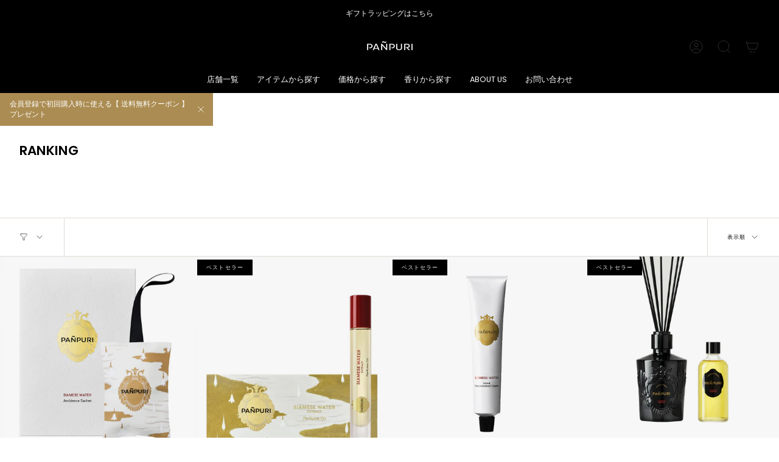

--- FILE ---
content_type: text/html; charset=utf-8
request_url: https://panpuri.jp/collections/ranking
body_size: 43141
content:
<!doctype html>
<html class="no-js no-touch supports-no-cookies" lang="ja">
<head><script type="application/vnd.locksmith+json" data-locksmith>{"version":"v121","locked":false,"initialized":true,"scope":"collection","access_granted":true,"access_denied":false,"requires_customer":false,"manual_lock":false,"remote_lock":false,"has_timeout":false,"remote_rendered":null,"hide_resource":false,"hide_links_to_resource":false,"transparent":true,"locks":{"all":[],"opened":[]},"keys":[],"keys_signature":"ca61279a5e5afebbaa8208f409ca5d52dd94a016db442c31bd9bc191830ece53","state":{"template":"collection","theme":142574977176,"product":null,"collection":"ranking","page":null,"blog":null,"article":null,"app":null},"now":1769511015,"path":"\/collections\/ranking","locale_root_url":"\/","canonical_url":"https:\/\/panpuri.jp\/collections\/ranking","customer_id":null,"customer_id_signature":"ca61279a5e5afebbaa8208f409ca5d52dd94a016db442c31bd9bc191830ece53","cart":null}</script><script data-locksmith>!function(){var require=undefined,reqwest=function(){function succeed(e){var t=protocolRe.exec(e.url);return t=t&&t[1]||context.location.protocol,httpsRe.test(t)?twoHundo.test(e.request.status):!!e.request.response}function handleReadyState(e,t,n){return function(){return e._aborted?n(e.request):e._timedOut?n(e.request,"Request is aborted: timeout"):void(e.request&&4==e.request[readyState]&&(e.request.onreadystatechange=noop,succeed(e)?t(e.request):n(e.request)))}}function setHeaders(e,t){var n,s=t.headers||{};s.Accept=s.Accept||defaultHeaders.accept[t.type]||defaultHeaders.accept["*"];var r="undefined"!=typeof FormData&&t.data instanceof FormData;for(n in!t.crossOrigin&&!s[requestedWith]&&(s[requestedWith]=defaultHeaders.requestedWith),!s[contentType]&&!r&&(s[contentType]=t.contentType||defaultHeaders.contentType),s)s.hasOwnProperty(n)&&"setRequestHeader"in e&&e.setRequestHeader(n,s[n])}function setCredentials(e,t){"undefined"!=typeof t.withCredentials&&"undefined"!=typeof e.withCredentials&&(e.withCredentials=!!t.withCredentials)}function generalCallback(e){lastValue=e}function urlappend(e,t){return e+(/[?]/.test(e)?"&":"?")+t}function handleJsonp(e,t,n,s){var r=uniqid++,a=e.jsonpCallback||"callback",o=e.jsonpCallbackName||reqwest.getcallbackPrefix(r),i=new RegExp("((^|[?]|&)"+a+")=([^&]+)"),l=s.match(i),c=doc.createElement("script"),u=0,d=-1!==navigator.userAgent.indexOf("MSIE 10.0");return l?"?"===l[3]?s=s.replace(i,"$1="+o):o=l[3]:s=urlappend(s,a+"="+o),context[o]=generalCallback,c.type="text/javascript",c.src=s,c.async=!0,"undefined"!=typeof c.onreadystatechange&&!d&&(c.htmlFor=c.id="_reqwest_"+r),c.onload=c.onreadystatechange=function(){if(c[readyState]&&"complete"!==c[readyState]&&"loaded"!==c[readyState]||u)return!1;c.onload=c.onreadystatechange=null,c.onclick&&c.onclick(),t(lastValue),lastValue=undefined,head.removeChild(c),u=1},head.appendChild(c),{abort:function(){c.onload=c.onreadystatechange=null,n({},"Request is aborted: timeout",{}),lastValue=undefined,head.removeChild(c),u=1}}}function getRequest(e,t){var n,s=this.o,r=(s.method||"GET").toUpperCase(),a="string"==typeof s?s:s.url,o=!1!==s.processData&&s.data&&"string"!=typeof s.data?reqwest.toQueryString(s.data):s.data||null,i=!1;return("jsonp"==s.type||"GET"==r)&&o&&(a=urlappend(a,o),o=null),"jsonp"==s.type?handleJsonp(s,e,t,a):((n=s.xhr&&s.xhr(s)||xhr(s)).open(r,a,!1!==s.async),setHeaders(n,s),setCredentials(n,s),context[xDomainRequest]&&n instanceof context[xDomainRequest]?(n.onload=e,n.onerror=t,n.onprogress=function(){},i=!0):n.onreadystatechange=handleReadyState(this,e,t),s.before&&s.before(n),i?setTimeout(function(){n.send(o)},200):n.send(o),n)}function Reqwest(e,t){this.o=e,this.fn=t,init.apply(this,arguments)}function setType(e){return null===e?undefined:e.match("json")?"json":e.match("javascript")?"js":e.match("text")?"html":e.match("xml")?"xml":void 0}function init(o,fn){function complete(e){for(o.timeout&&clearTimeout(self.timeout),self.timeout=null;0<self._completeHandlers.length;)self._completeHandlers.shift()(e)}function success(resp){var type=o.type||resp&&setType(resp.getResponseHeader("Content-Type"));resp="jsonp"!==type?self.request:resp;var filteredResponse=globalSetupOptions.dataFilter(resp.responseText,type),r=filteredResponse;try{resp.responseText=r}catch(e){}if(r)switch(type){case"json":try{resp=context.JSON?context.JSON.parse(r):eval("("+r+")")}catch(err){return error(resp,"Could not parse JSON in response",err)}break;case"js":resp=eval(r);break;case"html":resp=r;break;case"xml":resp=resp.responseXML&&resp.responseXML.parseError&&resp.responseXML.parseError.errorCode&&resp.responseXML.parseError.reason?null:resp.responseXML}for(self._responseArgs.resp=resp,self._fulfilled=!0,fn(resp),self._successHandler(resp);0<self._fulfillmentHandlers.length;)resp=self._fulfillmentHandlers.shift()(resp);complete(resp)}function timedOut(){self._timedOut=!0,self.request.abort()}function error(e,t,n){for(e=self.request,self._responseArgs.resp=e,self._responseArgs.msg=t,self._responseArgs.t=n,self._erred=!0;0<self._errorHandlers.length;)self._errorHandlers.shift()(e,t,n);complete(e)}this.url="string"==typeof o?o:o.url,this.timeout=null,this._fulfilled=!1,this._successHandler=function(){},this._fulfillmentHandlers=[],this._errorHandlers=[],this._completeHandlers=[],this._erred=!1,this._responseArgs={};var self=this;fn=fn||function(){},o.timeout&&(this.timeout=setTimeout(function(){timedOut()},o.timeout)),o.success&&(this._successHandler=function(){o.success.apply(o,arguments)}),o.error&&this._errorHandlers.push(function(){o.error.apply(o,arguments)}),o.complete&&this._completeHandlers.push(function(){o.complete.apply(o,arguments)}),this.request=getRequest.call(this,success,error)}function reqwest(e,t){return new Reqwest(e,t)}function normalize(e){return e?e.replace(/\r?\n/g,"\r\n"):""}function serial(e,t){var n,s,r,a,o=e.name,i=e.tagName.toLowerCase(),l=function(e){e&&!e.disabled&&t(o,normalize(e.attributes.value&&e.attributes.value.specified?e.value:e.text))};if(!e.disabled&&o)switch(i){case"input":/reset|button|image|file/i.test(e.type)||(n=/checkbox/i.test(e.type),s=/radio/i.test(e.type),r=e.value,(!n&&!s||e.checked)&&t(o,normalize(n&&""===r?"on":r)));break;case"textarea":t(o,normalize(e.value));break;case"select":if("select-one"===e.type.toLowerCase())l(0<=e.selectedIndex?e.options[e.selectedIndex]:null);else for(a=0;e.length&&a<e.length;a++)e.options[a].selected&&l(e.options[a])}}function eachFormElement(){var e,t,a=this,n=function(e,t){var n,s,r;for(n=0;n<t.length;n++)for(r=e[byTag](t[n]),s=0;s<r.length;s++)serial(r[s],a)};for(t=0;t<arguments.length;t++)e=arguments[t],/input|select|textarea/i.test(e.tagName)&&serial(e,a),n(e,["input","select","textarea"])}function serializeQueryString(){return reqwest.toQueryString(reqwest.serializeArray.apply(null,arguments))}function serializeHash(){var n={};return eachFormElement.apply(function(e,t){e in n?(n[e]&&!isArray(n[e])&&(n[e]=[n[e]]),n[e].push(t)):n[e]=t},arguments),n}function buildParams(e,t,n,s){var r,a,o,i=/\[\]$/;if(isArray(t))for(a=0;t&&a<t.length;a++)o=t[a],n||i.test(e)?s(e,o):buildParams(e+"["+("object"==typeof o?a:"")+"]",o,n,s);else if(t&&"[object Object]"===t.toString())for(r in t)buildParams(e+"["+r+"]",t[r],n,s);else s(e,t)}var context=this,XHR2;if("window"in context)var doc=document,byTag="getElementsByTagName",head=doc[byTag]("head")[0];else try{XHR2=require("xhr2")}catch(ex){throw new Error("Peer dependency `xhr2` required! Please npm install xhr2")}var httpsRe=/^http/,protocolRe=/(^\w+):\/\//,twoHundo=/^(20\d|1223)$/,readyState="readyState",contentType="Content-Type",requestedWith="X-Requested-With",uniqid=0,callbackPrefix="reqwest_"+ +new Date,lastValue,xmlHttpRequest="XMLHttpRequest",xDomainRequest="XDomainRequest",noop=function(){},isArray="function"==typeof Array.isArray?Array.isArray:function(e){return e instanceof Array},defaultHeaders={contentType:"application/x-www-form-urlencoded",requestedWith:xmlHttpRequest,accept:{"*":"text/javascript, text/html, application/xml, text/xml, */*",xml:"application/xml, text/xml",html:"text/html",text:"text/plain",json:"application/json, text/javascript",js:"application/javascript, text/javascript"}},xhr=function(e){if(!0!==e.crossOrigin)return context[xmlHttpRequest]?new XMLHttpRequest:XHR2?new XHR2:new ActiveXObject("Microsoft.XMLHTTP");var t=context[xmlHttpRequest]?new XMLHttpRequest:null;if(t&&"withCredentials"in t)return t;if(context[xDomainRequest])return new XDomainRequest;throw new Error("Browser does not support cross-origin requests")},globalSetupOptions={dataFilter:function(e){return e}};return Reqwest.prototype={abort:function(){this._aborted=!0,this.request.abort()},retry:function(){init.call(this,this.o,this.fn)},then:function(e,t){return e=e||function(){},t=t||function(){},this._fulfilled?this._responseArgs.resp=e(this._responseArgs.resp):this._erred?t(this._responseArgs.resp,this._responseArgs.msg,this._responseArgs.t):(this._fulfillmentHandlers.push(e),this._errorHandlers.push(t)),this},always:function(e){return this._fulfilled||this._erred?e(this._responseArgs.resp):this._completeHandlers.push(e),this},fail:function(e){return this._erred?e(this._responseArgs.resp,this._responseArgs.msg,this._responseArgs.t):this._errorHandlers.push(e),this},"catch":function(e){return this.fail(e)}},reqwest.serializeArray=function(){var n=[];return eachFormElement.apply(function(e,t){n.push({name:e,value:t})},arguments),n},reqwest.serialize=function(){if(0===arguments.length)return"";var e,t=Array.prototype.slice.call(arguments,0);return(e=t.pop())&&e.nodeType&&t.push(e)&&(e=null),e&&(e=e.type),("map"==e?serializeHash:"array"==e?reqwest.serializeArray:serializeQueryString).apply(null,t)},reqwest.toQueryString=function(e,t){var n,s,r=t||!1,a=[],o=encodeURIComponent,i=function(e,t){t="function"==typeof t?t():null==t?"":t,a[a.length]=o(e)+"="+o(t)};if(isArray(e))for(s=0;e&&s<e.length;s++)i(e[s].name,e[s].value);else for(n in e)e.hasOwnProperty(n)&&buildParams(n,e[n],r,i);return a.join("&").replace(/%20/g,"+")},reqwest.getcallbackPrefix=function(){return callbackPrefix},reqwest.compat=function(e,t){return e&&(e.type&&(e.method=e.type)&&delete e.type,e.dataType&&(e.type=e.dataType),e.jsonpCallback&&(e.jsonpCallbackName=e.jsonpCallback)&&delete e.jsonpCallback,e.jsonp&&(e.jsonpCallback=e.jsonp)),new Reqwest(e,t)},reqwest.ajaxSetup=function(e){for(var t in e=e||{})globalSetupOptions[t]=e[t]},reqwest}();
/*!
  * Reqwest! A general purpose XHR connection manager
  * license MIT (c) Dustin Diaz 2015
  * https://github.com/ded/reqwest
  */!function(){var o=window.Locksmith={},e=document.querySelector('script[type="application/vnd.locksmith+json"]'),n=e&&e.innerHTML;if(o.state={},o.util={},o.loading=!1,n)try{o.state=JSON.parse(n)}catch(u){}if(document.addEventListener&&document.querySelector){var s,r,a,t=[76,79,67,75,83,77,73,84,72,49,49],i=function(){r=t.slice(0)},l="style",c=function(e){e&&27!==e.keyCode&&"click"!==e.type||(document.removeEventListener("keydown",c),document.removeEventListener("click",c),s&&document.body.removeChild(s),s=null)};i(),document.addEventListener("keyup",function(e){if(e.keyCode===r[0]){if(clearTimeout(a),r.shift(),0<r.length)return void(a=setTimeout(i,1e3));i(),c(),(s=document.createElement("div"))[l].width="50%",s[l].maxWidth="1000px",s[l].height="85%",s[l].border="1px rgba(0, 0, 0, 0.2) solid",s[l].background="rgba(255, 255, 255, 0.99)",s[l].borderRadius="4px",s[l].position="fixed",s[l].top="50%",s[l].left="50%",s[l].transform="translateY(-50%) translateX(-50%)",s[l].boxShadow="0 2px 5px rgba(0, 0, 0, 0.3), 0 0 100vh 100vw rgba(0, 0, 0, 0.5)",s[l].zIndex="2147483645";var t=document.createElement("textarea");t.value=JSON.stringify(JSON.parse(n),null,2),t[l].border="none",t[l].display="block",t[l].boxSizing="border-box",t[l].width="100%",t[l].height="100%",t[l].background="transparent",t[l].padding="22px",t[l].fontFamily="monospace",t[l].fontSize="14px",t[l].color="#333",t[l].resize="none",t[l].outline="none",t.readOnly=!0,s.appendChild(t),document.body.appendChild(s),t.addEventListener("click",function(e){e.stopImmediatePropagation()}),t.select(),document.addEventListener("keydown",c),document.addEventListener("click",c)}})}o.isEmbedded=-1!==window.location.search.indexOf("_ab=0&_fd=0&_sc=1"),o.path=o.state.path||window.location.pathname,o.basePath=o.state.locale_root_url.concat("/apps/locksmith").replace(/^\/\//,"/"),o.reloading=!1,o.util.console=window.console||{log:function(){},error:function(){}},o.util.makeUrl=function(e,t){var n,s=o.basePath+e,r=[],a=o.cache();for(n in a)r.push(n+"="+encodeURIComponent(a[n]));for(n in t)r.push(n+"="+encodeURIComponent(t[n]));return o.state.customer_id&&(r.push("customer_id="+encodeURIComponent(o.state.customer_id)),r.push("customer_id_signature="+encodeURIComponent(o.state.customer_id_signature))),s+=(-1===s.indexOf("?")?"?":"&")+r.join("&")},o._initializeCallbacks=[],o.on=function(e,t){if("initialize"!==e)throw'Locksmith.on() currently only supports the "initialize" event';o._initializeCallbacks.push(t)},o.initializeSession=function(e){if(!o.isEmbedded){var t=!1,n=!0,s=!0;(e=e||{}).silent&&(s=n=!(t=!0)),o.ping({silent:t,spinner:n,reload:s,callback:function(){o._initializeCallbacks.forEach(function(e){e()})}})}},o.cache=function(e){var t={};try{var n=function r(e){return(document.cookie.match("(^|; )"+e+"=([^;]*)")||0)[2]};t=JSON.parse(decodeURIComponent(n("locksmith-params")||"{}"))}catch(u){}if(e){for(var s in e)t[s]=e[s];document.cookie="locksmith-params=; expires=Thu, 01 Jan 1970 00:00:00 GMT; path=/",document.cookie="locksmith-params="+encodeURIComponent(JSON.stringify(t))+"; path=/"}return t},o.cache.cart=o.state.cart,o.cache.cartLastSaved=null,o.params=o.cache(),o.util.reload=function(){o.reloading=!0;try{window.location.href=window.location.href.replace(/#.*/,"")}catch(u){o.util.console.error("Preferred reload method failed",u),window.location.reload()}},o.cache.saveCart=function(e){if(!o.cache.cart||o.cache.cart===o.cache.cartLastSaved)return e?e():null;var t=o.cache.cartLastSaved;o.cache.cartLastSaved=o.cache.cart,reqwest({url:"/cart/update.json",method:"post",type:"json",data:{attributes:{locksmith:o.cache.cart}},complete:e,error:function(e){if(o.cache.cartLastSaved=t,!o.reloading)throw e}})},o.util.spinnerHTML='<style>body{background:#FFF}@keyframes spin{from{transform:rotate(0deg)}to{transform:rotate(360deg)}}#loading{display:flex;width:100%;height:50vh;color:#777;align-items:center;justify-content:center}#loading .spinner{display:block;animation:spin 600ms linear infinite;position:relative;width:50px;height:50px}#loading .spinner-ring{stroke:currentColor;stroke-dasharray:100%;stroke-width:2px;stroke-linecap:round;fill:none}</style><div id="loading"><div class="spinner"><svg width="100%" height="100%"><svg preserveAspectRatio="xMinYMin"><circle class="spinner-ring" cx="50%" cy="50%" r="45%"></circle></svg></svg></div></div>',o.util.clobberBody=function(e){document.body.innerHTML=e},o.util.clobberDocument=function(e){e.responseText&&(e=e.responseText),document.documentElement&&document.removeChild(document.documentElement);var t=document.open("text/html","replace");t.writeln(e),t.close(),setTimeout(function(){var e=t.querySelector("[autofocus]");e&&e.focus()},100)},o.util.serializeForm=function(e){if(e&&"FORM"===e.nodeName){var t,n,s={};for(t=e.elements.length-1;0<=t;t-=1)if(""!==e.elements[t].name)switch(e.elements[t].nodeName){case"INPUT":switch(e.elements[t].type){default:case"text":case"hidden":case"password":case"button":case"reset":case"submit":s[e.elements[t].name]=e.elements[t].value;break;case"checkbox":case"radio":e.elements[t].checked&&(s[e.elements[t].name]=e.elements[t].value);break;case"file":}break;case"TEXTAREA":s[e.elements[t].name]=e.elements[t].value;break;case"SELECT":switch(e.elements[t].type){case"select-one":s[e.elements[t].name]=e.elements[t].value;break;case"select-multiple":for(n=e.elements[t].options.length-1;0<=n;n-=1)e.elements[t].options[n].selected&&(s[e.elements[t].name]=e.elements[t].options[n].value)}break;case"BUTTON":switch(e.elements[t].type){case"reset":case"submit":case"button":s[e.elements[t].name]=e.elements[t].value}}return s}},o.util.on=function(e,a,o,t){t=t||document;var i="locksmith-"+e+a,n=function(e){var t=e.target,n=e.target.parentElement,s=t.className.baseVal||t.className||"",r=n.className.baseVal||n.className||"";("string"==typeof s&&-1!==s.split(/\s+/).indexOf(a)||"string"==typeof r&&-1!==r.split(/\s+/).indexOf(a))&&!e[i]&&(e[i]=!0,o(e))};t.attachEvent?t.attachEvent(e,n):t.addEventListener(e,n,!1)},o.util.enableActions=function(e){o.util.on("click","locksmith-action",function(e){e.preventDefault();var t=e.target;t.dataset.confirmWith&&!confirm(t.dataset.confirmWith)||(t.disabled=!0,t.innerText=t.dataset.disableWith,o.post("/action",t.dataset.locksmithParams,{spinner:!1,type:"text",success:function(e){(e=JSON.parse(e.responseText)).message&&alert(e.message),o.util.reload()}}))},e)},o.util.inject=function(e,t){var n=["data","locksmith","append"];if(-1!==t.indexOf(n.join("-"))){var s=document.createElement("div");s.innerHTML=t,e.appendChild(s)}else e.innerHTML=t;var r,a,o=e.querySelectorAll("script");for(a=0;a<o.length;++a){r=o[a];var i=document.createElement("script");if(r.type&&(i.type=r.type),r.src)i.src=r.src;else{var l=document.createTextNode(r.innerHTML);i.appendChild(l)}e.appendChild(i)}var c=e.querySelector("[autofocus]");c&&c.focus()},o.post=function(e,t,n){!1!==(n=n||{}).spinner&&o.util.clobberBody(o.util.spinnerHTML);var s={};n.container===document?(s.layout=1,n.success=function(e){document.getElementById(n.container);o.util.clobberDocument(e)}):n.container&&(s.layout=0,n.success=function(e){var t=document.getElementById(n.container);o.util.inject(t,e),t.id===t.firstChild.id&&t.parentElement.replaceChild(t.firstChild,t)}),o.loading=!0;var r=o.util.makeUrl(e,s);reqwest({url:r,method:"post",type:n.type||"html",data:t,complete:function(){o.loading=!1},error:function(e){if(!o.reloading)if("dashboard.weglot.com"!==window.location.host){if(!n.silent)throw alert("Something went wrong! Please refresh and try again."),e;console.error(e)}else console.error(e)},success:n.success||o.util.clobberDocument})},o.postResource=function(e,t){e.path=o.path,e.search=window.location.search,e.state=o.state,e.passcode&&(e.passcode=e.passcode.trim()),e.email&&(e.email=e.email.trim()),e.state.cart=o.cache.cart,e.locksmith_json=o.jsonTag,e.locksmith_json_signature=o.jsonTagSignature,o.post("/resource",e,t)},o.ping=function(e){if(!o.isEmbedded){e=e||{};var t=function(){e.reload?o.util.reload():"function"==typeof e.callback&&e.callback()};o.post("/ping",{path:o.path,search:window.location.search,state:o.state},{spinner:!!e.spinner,silent:"undefined"==typeof e.silent||e.silent,type:"text",success:function(e){(e=JSON.parse(e.responseText)).messages&&0<e.messages.length&&o.showMessages(e.messages),e.cart&&o.cache.cart!==e.cart?(o.cache.cart=e.cart,o.cache.saveCart(function(){t(),e.cart&&e.cart.match(/^.+:/)&&o.util.reload()})):t()}})}},o.timeoutMonitor=function(){var e=o.cache.cart;o.ping({callback:function(){e!==o.cache.cart||setTimeout(function(){o.timeoutMonitor()},6e4)}})},o.showMessages=function(e){var t=document.createElement("div");t.style.position="fixed",t.style.left=0,t.style.right=0,t.style.bottom="-50px",t.style.opacity=0,t.style.background="#191919",t.style.color="#ddd",t.style.transition="bottom 0.2s, opacity 0.2s",t.style.zIndex=999999,t.innerHTML="        <style>          .locksmith-ab .locksmith-b { display: none; }          .locksmith-ab.toggled .locksmith-b { display: flex; }          .locksmith-ab.toggled .locksmith-a { display: none; }          .locksmith-flex { display: flex; flex-wrap: wrap; justify-content: space-between; align-items: center; padding: 10px 20px; }          .locksmith-message + .locksmith-message { border-top: 1px #555 solid; }          .locksmith-message a { color: inherit; font-weight: bold; }          .locksmith-message a:hover { color: inherit; opacity: 0.8; }          a.locksmith-ab-toggle { font-weight: inherit; text-decoration: underline; }          .locksmith-text { flex-grow: 1; }          .locksmith-cta { flex-grow: 0; text-align: right; }          .locksmith-cta button { transform: scale(0.8); transform-origin: left; }          .locksmith-cta > * { display: block; }          .locksmith-cta > * + * { margin-top: 10px; }          .locksmith-message a.locksmith-close { flex-grow: 0; text-decoration: none; margin-left: 15px; font-size: 30px; font-family: monospace; display: block; padding: 2px 10px; }                    @media screen and (max-width: 600px) {            .locksmith-wide-only { display: none !important; }            .locksmith-flex { padding: 0 15px; }            .locksmith-flex > * { margin-top: 5px; margin-bottom: 5px; }            .locksmith-cta { text-align: left; }          }                    @media screen and (min-width: 601px) {            .locksmith-narrow-only { display: none !important; }          }        </style>      "+e.map(function(e){return'<div class="locksmith-message">'+e+"</div>"}).join(""),document.body.appendChild(t),document.body.style.position="relative",document.body.parentElement.style.paddingBottom=t.offsetHeight+"px",setTimeout(function(){t.style.bottom=0,t.style.opacity=1},50),o.util.on("click","locksmith-ab-toggle",function(e){e.preventDefault();for(var t=e.target.parentElement;-1===t.className.split(" ").indexOf("locksmith-ab");)t=t.parentElement;-1!==t.className.split(" ").indexOf("toggled")?t.className=t.className.replace("toggled",""):t.className=t.className+" toggled"}),o.util.enableActions(t)}}()}();</script>
      <script data-locksmith>Locksmith.cache.cart=null</script>


  <script data-locksmith>Locksmith.jsonTag="\u003cscript type=\"application\/vnd.locksmith+json\" data-locksmith\u003e{\"version\":\"v121\",\"locked\":false,\"initialized\":true,\"scope\":\"collection\",\"access_granted\":true,\"access_denied\":false,\"requires_customer\":false,\"manual_lock\":false,\"remote_lock\":false,\"has_timeout\":false,\"remote_rendered\":null,\"hide_resource\":false,\"hide_links_to_resource\":false,\"transparent\":true,\"locks\":{\"all\":[],\"opened\":[]},\"keys\":[],\"keys_signature\":\"ca61279a5e5afebbaa8208f409ca5d52dd94a016db442c31bd9bc191830ece53\",\"state\":{\"template\":\"collection\",\"theme\":142574977176,\"product\":null,\"collection\":\"ranking\",\"page\":null,\"blog\":null,\"article\":null,\"app\":null},\"now\":1769511015,\"path\":\"\\\/collections\\\/ranking\",\"locale_root_url\":\"\\\/\",\"canonical_url\":\"https:\\\/\\\/panpuri.jp\\\/collections\\\/ranking\",\"customer_id\":null,\"customer_id_signature\":\"ca61279a5e5afebbaa8208f409ca5d52dd94a016db442c31bd9bc191830ece53\",\"cart\":null}\u003c\/script\u003e";Locksmith.jsonTagSignature="60128eedcbe9eab5814762e36d1b6e3bf444b7bec21603f92c6b47809fa258c7"</script>

    <meta charset="UTF-8">
  <meta http-equiv="X-UA-Compatible" content="IE=edge">
  <meta name="viewport" content="width=device-width, initial-scale=1.0">
  <meta name="theme-color" content="">
  <link rel="canonical" href="https://panpuri.jp/collections/ranking">
  <link rel="preconnect" href="https://cdn.shopify.com" crossorigin>
  <!-- ======================= Broadcast Theme V4.0.0 ========================= --><link rel="preconnect" href="https://fonts.shopifycdn.com" crossorigin><link href="//panpuri.jp/cdn/shop/t/12/assets/theme.css?v=158491429374553927351733114116" as="style" rel="preload">
  <link href="//panpuri.jp/cdn/shop/t/12/assets/vendor.js?v=20338928095176918551733114116" as="script" rel="preload">
  <link href="//panpuri.jp/cdn/shop/t/12/assets/theme.js?v=113594532885572869161733114116" as="script" rel="preload">

    <link rel="icon" type="image/png" href="//panpuri.jp/cdn/shop/files/fav.png?crop=center&height=32&v=1641634043&width=32">
  

  <!-- Title and description ================================================ -->
  
  <title>
    
    RANKING
    
    
    
      &ndash; PAÑPURI
    
  </title>

  
<meta name="description" content="アジアの伝統にインスパイアされたクリーンビューティとウェルネスライフスタイルを提供する、インターナショナルブランド。製品の製造からパッケージング、お客様へのウェルネスなサービスまで、全ての工程において環境に配慮したサステナビリティの実現、クリーンな製品、そして確実で細やかな体験をお届けいたします。">


  <meta property="og:site_name" content="PAÑPURI">
<meta property="og:url" content="https://panpuri.jp/collections/ranking"><meta property="og:title" content="RANKING">
<meta property="og:type" content="product.group">
<meta property="og:description" content="アジアの伝統にインスパイアされたクリーンビューティとウェルネスライフスタイルを提供する、インターナショナルブランド。製品の製造からパッケージング、お客様へのウェルネスなサービスまで、全ての工程において環境に配慮したサステナビリティの実現、クリーンな製品、そして確実で細やかな体験をお届けいたします。">
<meta property="og:image" content="http://panpuri.jp/cdn/shop/files/SNS__1122.png?v=1700619689">
<meta property="og:image:secure_url" content="https://panpuri.jp/cdn/shop/files/SNS__1122.png?v=1700619689">
<meta property="og:image:width" content="1200">
  <meta property="og:image:height" content="628"><meta name="twitter:card" content="summary_large_image"><meta name="twitter:title" content="RANKING">
<meta name="twitter:description" content="アジアの伝統にインスパイアされたクリーンビューティとウェルネスライフスタイルを提供する、インターナショナルブランド。製品の製造からパッケージング、お客様へのウェルネスなサービスまで、全ての工程において環境に配慮したサステナビリティの実現、クリーンな製品、そして確実で細やかな体験をお届けいたします。">


  <!-- CSS ================================================================== -->

  <link href="//panpuri.jp/cdn/shop/t/12/assets/font-settings.css?v=26133601531436754391766038184" rel="stylesheet" type="text/css" media="all" />

  
<style data-shopify>

:root {--scrollbar-width: 0px;


--COLOR-VIDEO-BG: #f2f2f2;
--COLOR-BG-BRIGHTER: #f2f2f2;

--COLOR-BG: #ffffff;
--COLOR-BG-TRANSPARENT: rgba(255, 255, 255, 0);
--COLOR-BG-SECONDARY: #f0f0f0;
--COLOR-BG-RGB: 255, 255, 255;

--COLOR-TEXT-DARK: #000000;
--COLOR-TEXT: #000000;
--COLOR-TEXT-LIGHT: #4d4d4d;


/* === Opacity shades of grey ===*/
--COLOR-A5:  rgba(0, 0, 0, 0.05);
--COLOR-A10: rgba(0, 0, 0, 0.1);
--COLOR-A15: rgba(0, 0, 0, 0.15);
--COLOR-A20: rgba(0, 0, 0, 0.2);
--COLOR-A25: rgba(0, 0, 0, 0.25);
--COLOR-A30: rgba(0, 0, 0, 0.3);
--COLOR-A35: rgba(0, 0, 0, 0.35);
--COLOR-A40: rgba(0, 0, 0, 0.4);
--COLOR-A45: rgba(0, 0, 0, 0.45);
--COLOR-A50: rgba(0, 0, 0, 0.5);
--COLOR-A55: rgba(0, 0, 0, 0.55);
--COLOR-A60: rgba(0, 0, 0, 0.6);
--COLOR-A65: rgba(0, 0, 0, 0.65);
--COLOR-A70: rgba(0, 0, 0, 0.7);
--COLOR-A75: rgba(0, 0, 0, 0.75);
--COLOR-A80: rgba(0, 0, 0, 0.8);
--COLOR-A85: rgba(0, 0, 0, 0.85);
--COLOR-A90: rgba(0, 0, 0, 0.9);
--COLOR-A95: rgba(0, 0, 0, 0.95);

--COLOR-BORDER: rgb(224, 218, 212);
--COLOR-BORDER-LIGHT: #ece9e5;
--COLOR-BORDER-HAIRLINE: #f7f7f7;
--COLOR-BORDER-DARK: #b5a799;/* === Bright color ===*/
--COLOR-PRIMARY: #ab8c52;
--COLOR-PRIMARY-HOVER: #806430;
--COLOR-PRIMARY-FADE: rgba(171, 140, 82, 0.05);
--COLOR-PRIMARY-FADE-HOVER: rgba(171, 140, 82, 0.1);
--COLOR-PRIMARY-LIGHT: #e8d4ae;--COLOR-PRIMARY-OPPOSITE: #ffffff;



/* === link Color ===*/
--COLOR-LINK: #ab8c52;
--COLOR-LINK-HOVER: rgba(171, 140, 82, 0.7);
--COLOR-LINK-FADE: rgba(171, 140, 82, 0.05);
--COLOR-LINK-FADE-HOVER: rgba(171, 140, 82, 0.1);--COLOR-LINK-OPPOSITE: #ffffff;


/* === Product grid sale tags ===*/
--COLOR-SALE-BG: #ab8c52;
--COLOR-SALE-TEXT: #ffffff;--COLOR-SALE-TEXT-SECONDARY: #ab8c52;

/* === Product grid badges ===*/
--COLOR-BADGE-BG: #000000;
--COLOR-BADGE-TEXT: #ffffff;

/* === Product sale color ===*/
--COLOR-SALE: #d20000;

/* === Gray background on Product grid items ===*/--filter-bg: .97;/* === Helper colors for form error states ===*/
--COLOR-ERROR: #721C24;
--COLOR-ERROR-BG: #F8D7DA;
--COLOR-ERROR-BORDER: #F5C6CB;



  --RADIUS: 300px;
  --RADIUS-SELECT: 22px;


--COLOR-HEADER-BG: #ffffff;
--COLOR-HEADER-BG-TRANSPARENT: rgba(255, 255, 255, 0);
--COLOR-HEADER-LINK: #2e2e2e;
--COLOR-HEADER-LINK-HOVER: rgba(46, 46, 46, 0.7);

--COLOR-MENU-BG: #000000;
--COLOR-MENU-LINK: #ffffff;
--COLOR-MENU-LINK-HOVER: rgba(255, 255, 255, 0.7);
--COLOR-SUBMENU-BG: #ffffff;
--COLOR-SUBMENU-LINK: #2e2e2e;
--COLOR-SUBMENU-LINK-HOVER: rgba(46, 46, 46, 0.7);
--COLOR-SUBMENU-TEXT-LIGHT: #6d6d6d;
--COLOR-MENU-TRANSPARENT: #ffffff;
--COLOR-MENU-TRANSPARENT-HOVER: rgba(255, 255, 255, 0.7);

--COLOR-FOOTER-BG: #000000;
--COLOR-FOOTER-TEXT: #ffffff;
--COLOR-FOOTER-LINK: #ffffff;
--COLOR-FOOTER-LINK-HOVER: rgba(255, 255, 255, 0.7);
--COLOR-FOOTER-BORDER: #ffffff;

--TRANSPARENT: rgba(255, 255, 255, 0);

/* === Default overlay opacity ===*/
--overlay-opacity: 0;
--underlay-opacity: 0.4;
--underlay-bg: #000;

/* === Custom Cursor ===*/
--ICON-ZOOM-IN: url( "//panpuri.jp/cdn/shop/t/12/assets/icon-zoom-in.svg?v=182473373117644429561733114116" );
--ICON-ZOOM-OUT: url( "//panpuri.jp/cdn/shop/t/12/assets/icon-zoom-out.svg?v=101497157853986683871733114116" );

/* === Custom Icons ===*/


  
  --ICON-ADD-BAG: url( "//panpuri.jp/cdn/shop/t/12/assets/icon-add-bag.svg?v=23763382405227654651733114116" );
  --ICON-ADD-CART: url( "//panpuri.jp/cdn/shop/t/12/assets/icon-add-cart.svg?v=3962293684743587821733114116" );
  --ICON-ARROW-LEFT: url( "//panpuri.jp/cdn/shop/t/12/assets/icon-arrow-left.svg?v=136066145774695772731733114116" );
  --ICON-ARROW-RIGHT: url( "//panpuri.jp/cdn/shop/t/12/assets/icon-arrow-right.svg?v=150928298113663093401733114116" );
  --ICON-SELECT: url("//panpuri.jp/cdn/shop/t/12/assets/icon-select.svg?v=167170173659852274001733114116");


--PRODUCT-GRID-ASPECT-RATIO: 100%;

/* === Typography ===*/
--FONT-WEIGHT-BODY: 300;
--FONT-WEIGHT-BODY-BOLD: 400;

--FONT-STACK-BODY: Poppins, sans-serif;
--FONT-STYLE-BODY: normal;
--FONT-STYLE-BODY-ITALIC: italic;
--FONT-ADJUST-BODY: 0.85;

--FONT-WEIGHT-HEADING: 600;
--FONT-WEIGHT-HEADING-BOLD: 700;

--FONT-STACK-HEADING: Poppins, sans-serif;
--FONT-STYLE-HEADING: normal;
--FONT-STYLE-HEADING-ITALIC: italic;
--FONT-ADJUST-HEADING: 0.8;

--FONT-STACK-NAV: Poppins, sans-serif;
--FONT-STYLE-NAV: normal;
--FONT-STYLE-NAV-ITALIC: italic;
--FONT-ADJUST-NAV: 0.9;

--FONT-WEIGHT-NAV: 300;
--FONT-WEIGHT-NAV-BOLD: 400;

--FONT-SIZE-BASE: 0.85rem;
--FONT-SIZE-BASE-PERCENT: 0.85;

/* === Parallax ===*/
--PARALLAX-STRENGTH-MIN: 100.0%;
--PARALLAX-STRENGTH-MAX: 110.0%;--LAYOUT-OUTER: 32px;
  --LAYOUT-GUTTER: 32px;
  --LAYOUT-OUTER-MEDIUM: 22px;
  --LAYOUT-GUTTER-MEDIUM: 22px;
  --LAYOUT-OUTER-SMALL: 16px;
  --LAYOUT-GUTTER-SMALL: 16px;--base-animation-delay: 0ms;
--line-height-normal: 1.375; /* Equals to line-height: normal; */--SIDEBAR-WIDTH: 270px;
  --SIDEBAR-WIDTH-MEDIUM: 258px;--ICON-STROKE-WIDTH: 1px;/* === Button General ===*/
--BTN-FONT-STACK: Nunito, sans-serif;
--BTN-FONT-WEIGHT: 700;
--BTN-FONT-STYLE: normal;
--BTN-FONT-SIZE: 13px;

--BTN-LETTER-SPACING: 0.1em;
--BTN-UPPERCASE: uppercase;

/* === Button Primary ===*/
--BTN-PRIMARY-BORDER-COLOR: #000000;
--BTN-PRIMARY-BG-COLOR: #000000;
--BTN-PRIMARY-TEXT-COLOR: #ffffff;


  --BTN-PRIMARY-BG-COLOR-BRIGHTER: #1a1a1a;


/* === Button Secondary ===*/
--BTN-SECONDARY-BORDER-COLOR: #ab8c52;
--BTN-SECONDARY-BG-COLOR: #ab8c52;
--BTN-SECONDARY-TEXT-COLOR: #ffffff;


  --BTN-SECONDARY-BG-COLOR-BRIGHTER: #9a7e4a;


/* === Button White ===*/
--TEXT-BTN-BORDER-WHITE: #fff;
--TEXT-BTN-BG-WHITE: #fff;
--TEXT-BTN-WHITE: #000;
--TEXT-BTN-BG-WHITE-BRIGHTER: #f2f2f2;

/* === Button Black ===*/
--TEXT-BTN-BG-BLACK: #000;
--TEXT-BTN-BORDER-BLACK: #000;
--TEXT-BTN-BLACK: #fff;
--TEXT-BTN-BG-BLACK-BRIGHTER: #1a1a1a;

/* === Cart Gradient ===*/


  --FREE-SHIPPING-GRADIENT: linear-gradient(180deg, rgba(197, 170, 118, 1), rgba(255, 255, 255, 1) 100%);


}
</style>


  <link href="//panpuri.jp/cdn/shop/t/12/assets/theme.css?v=158491429374553927351733114116" rel="stylesheet" type="text/css" media="all" />

  

  <script>
    if (window.navigator.userAgent.indexOf('MSIE ') > 0 || window.navigator.userAgent.indexOf('Trident/') > 0) {
      document.documentElement.className = document.documentElement.className + ' ie';

      var scripts = document.getElementsByTagName('script')[0];
      var polyfill = document.createElement("script");
      polyfill.defer = true;
      polyfill.src = "//panpuri.jp/cdn/shop/t/12/assets/ie11.js?v=144489047535103983231733114116";

      scripts.parentNode.insertBefore(polyfill, scripts);
    } else {
      document.documentElement.className = document.documentElement.className.replace('no-js', 'js');
    }

    let root = '/';
    if (root[root.length - 1] !== '/') {
      root = root + '/';
    }

    window.theme = {
      routes: {
        root: root,
        cart: '/cart',
        cart_add_url: '/cart/add',
        product_recommendations_url: '/recommendations/products',
        predictive_search_url: '/search/suggest',
        addresses_url: '/account/addresses'
      },
      assets: {
        photoswipe: '//panpuri.jp/cdn/shop/t/12/assets/photoswipe.js?v=162613001030112971491733114116',
        smoothscroll: '//panpuri.jp/cdn/shop/t/12/assets/smoothscroll.js?v=37906625415260927261733114116',
        swatches: '//panpuri.jp/cdn/shop/t/12/assets/swatches.json?v=153762849283573572451733114116',
        base: "//panpuri.jp/cdn/shop/t/12/assets/",
      },
      strings: {
        addToCart: "カートに入れる",
        soldOut: "在庫なし",
        from: "From",
        preOrder: "予約",
        sale: "在庫あり",
        subscription: "登録",
        unavailable: "ご利用いただけません",
        unitPrice: "Unit price",
        unitPriceSeparator: "",
        shippingCalcSubmitButton: "",
        shippingCalcSubmitButtonDisabled: "",
        selectValue: "Select value",
        selectColor: "",
        oneColor: "",
        otherColor: "",
        upsellAddToCart: "追加",
        free: "",
        swatchesColor: ""
      },
      settings: {
        customerLoggedIn: null ? true : false,
        cartDrawerEnabled: true,
        enableQuickAdd: false,
        enableAnimations: true,
        transparentHeader: false,
        variantOnSale: true,
      },
      moneyFormat: false ? "¥{{amount_no_decimals}} JPY" : "¥{{amount_no_decimals}}",
      moneyWithoutCurrencyFormat: "¥{{amount_no_decimals}}",
      moneyWithCurrencyFormat: "¥{{amount_no_decimals}} JPY",
      subtotal: 0,
      info: {
        name: 'broadcast'
      },
      version: '4.0.0'
    };

    if (window.performance) {
      window.performance.mark('init');
    } else {
      window.fastNetworkAndCPU = false;
    }
  </script>

  
    <script src="//panpuri.jp/cdn/shopifycloud/storefront/assets/themes_support/shopify_common-5f594365.js" defer="defer"></script>
  

  <!-- Theme Javascript ============================================================== -->
  <script src="//panpuri.jp/cdn/shop/t/12/assets/vendor.js?v=20338928095176918551733114116" defer="defer"></script>
  <script src="//panpuri.jp/cdn/shop/t/12/assets/theme.js?v=113594532885572869161733114116" defer="defer"></script><!-- Shopify app scripts =========================================================== -->

  <script>window.performance && window.performance.mark && window.performance.mark('shopify.content_for_header.start');</script><meta name="facebook-domain-verification" content="q87cb8c13aelhw5xziixtu99qf5w4n">
<meta name="facebook-domain-verification" content="q87cb8c13aelhw5xziixtu99qf5w4n">
<meta name="google-site-verification" content="zcBthxmFS9wRh9Omi_0Q143gWBEVrQYTROSpEMgTuAI">
<meta name="google-site-verification" content="zcBthxmFS9wRh9Omi_0Q143gWBEVrQYTROSpEMgTuAI">
<meta id="shopify-digital-wallet" name="shopify-digital-wallet" content="/58578141336/digital_wallets/dialog">
<meta name="shopify-checkout-api-token" content="489f5fecae9d361ec41254eb6e378873">
<link rel="alternate" type="application/atom+xml" title="Feed" href="/collections/ranking.atom" />
<link rel="alternate" type="application/json+oembed" href="https://panpuri.jp/collections/ranking.oembed">
<script async="async" src="/checkouts/internal/preloads.js?locale=ja-JP"></script>
<script id="apple-pay-shop-capabilities" type="application/json">{"shopId":58578141336,"countryCode":"JP","currencyCode":"JPY","merchantCapabilities":["supports3DS"],"merchantId":"gid:\/\/shopify\/Shop\/58578141336","merchantName":"PAÑPURI","requiredBillingContactFields":["postalAddress","email","phone"],"requiredShippingContactFields":["postalAddress","email","phone"],"shippingType":"shipping","supportedNetworks":["visa","masterCard","amex","jcb","discover"],"total":{"type":"pending","label":"PAÑPURI","amount":"1.00"},"shopifyPaymentsEnabled":true,"supportsSubscriptions":true}</script>
<script id="shopify-features" type="application/json">{"accessToken":"489f5fecae9d361ec41254eb6e378873","betas":["rich-media-storefront-analytics"],"domain":"panpuri.jp","predictiveSearch":false,"shopId":58578141336,"locale":"ja"}</script>
<script>var Shopify = Shopify || {};
Shopify.shop = "panpurijapan.myshopify.com";
Shopify.locale = "ja";
Shopify.currency = {"active":"JPY","rate":"1.0"};
Shopify.country = "JP";
Shopify.theme = {"name":"Theme Support Broadcast_202412","id":142574977176,"schema_name":"Broadcast","schema_version":"4.0.0","theme_store_id":868,"role":"main"};
Shopify.theme.handle = "null";
Shopify.theme.style = {"id":null,"handle":null};
Shopify.cdnHost = "panpuri.jp/cdn";
Shopify.routes = Shopify.routes || {};
Shopify.routes.root = "/";</script>
<script type="module">!function(o){(o.Shopify=o.Shopify||{}).modules=!0}(window);</script>
<script>!function(o){function n(){var o=[];function n(){o.push(Array.prototype.slice.apply(arguments))}return n.q=o,n}var t=o.Shopify=o.Shopify||{};t.loadFeatures=n(),t.autoloadFeatures=n()}(window);</script>
<script id="shop-js-analytics" type="application/json">{"pageType":"collection"}</script>
<script defer="defer" async type="module" src="//panpuri.jp/cdn/shopifycloud/shop-js/modules/v2/client.init-shop-cart-sync_0MstufBG.ja.esm.js"></script>
<script defer="defer" async type="module" src="//panpuri.jp/cdn/shopifycloud/shop-js/modules/v2/chunk.common_jll-23Z1.esm.js"></script>
<script defer="defer" async type="module" src="//panpuri.jp/cdn/shopifycloud/shop-js/modules/v2/chunk.modal_HXih6-AF.esm.js"></script>
<script type="module">
  await import("//panpuri.jp/cdn/shopifycloud/shop-js/modules/v2/client.init-shop-cart-sync_0MstufBG.ja.esm.js");
await import("//panpuri.jp/cdn/shopifycloud/shop-js/modules/v2/chunk.common_jll-23Z1.esm.js");
await import("//panpuri.jp/cdn/shopifycloud/shop-js/modules/v2/chunk.modal_HXih6-AF.esm.js");

  window.Shopify.SignInWithShop?.initShopCartSync?.({"fedCMEnabled":true,"windoidEnabled":true});

</script>
<script>(function() {
  var isLoaded = false;
  function asyncLoad() {
    if (isLoaded) return;
    isLoaded = true;
    var urls = ["https:\/\/asia-northeast1-ydn-pr.cloudfunctions.net\/script?shop=panpurijapan.myshopify.com"];
    for (var i = 0; i < urls.length; i++) {
      var s = document.createElement('script');
      s.type = 'text/javascript';
      s.async = true;
      s.src = urls[i];
      var x = document.getElementsByTagName('script')[0];
      x.parentNode.insertBefore(s, x);
    }
  };
  if(window.attachEvent) {
    window.attachEvent('onload', asyncLoad);
  } else {
    window.addEventListener('load', asyncLoad, false);
  }
})();</script>
<script id="__st">var __st={"a":58578141336,"offset":32400,"reqid":"b0997c28-4cdc-4e7b-b2c8-2053a808beb3-1769511015","pageurl":"panpuri.jp\/collections\/ranking","u":"eac583e9ef66","p":"collection","rtyp":"collection","rid":281301385368};</script>
<script>window.ShopifyPaypalV4VisibilityTracking = true;</script>
<script id="captcha-bootstrap">!function(){'use strict';const t='contact',e='account',n='new_comment',o=[[t,t],['blogs',n],['comments',n],[t,'customer']],c=[[e,'customer_login'],[e,'guest_login'],[e,'recover_customer_password'],[e,'create_customer']],r=t=>t.map((([t,e])=>`form[action*='/${t}']:not([data-nocaptcha='true']) input[name='form_type'][value='${e}']`)).join(','),a=t=>()=>t?[...document.querySelectorAll(t)].map((t=>t.form)):[];function s(){const t=[...o],e=r(t);return a(e)}const i='password',u='form_key',d=['recaptcha-v3-token','g-recaptcha-response','h-captcha-response',i],f=()=>{try{return window.sessionStorage}catch{return}},m='__shopify_v',_=t=>t.elements[u];function p(t,e,n=!1){try{const o=window.sessionStorage,c=JSON.parse(o.getItem(e)),{data:r}=function(t){const{data:e,action:n}=t;return t[m]||n?{data:e,action:n}:{data:t,action:n}}(c);for(const[e,n]of Object.entries(r))t.elements[e]&&(t.elements[e].value=n);n&&o.removeItem(e)}catch(o){console.error('form repopulation failed',{error:o})}}const l='form_type',E='cptcha';function T(t){t.dataset[E]=!0}const w=window,h=w.document,L='Shopify',v='ce_forms',y='captcha';let A=!1;((t,e)=>{const n=(g='f06e6c50-85a8-45c8-87d0-21a2b65856fe',I='https://cdn.shopify.com/shopifycloud/storefront-forms-hcaptcha/ce_storefront_forms_captcha_hcaptcha.v1.5.2.iife.js',D={infoText:'hCaptchaによる保護',privacyText:'プライバシー',termsText:'利用規約'},(t,e,n)=>{const o=w[L][v],c=o.bindForm;if(c)return c(t,g,e,D).then(n);var r;o.q.push([[t,g,e,D],n]),r=I,A||(h.body.append(Object.assign(h.createElement('script'),{id:'captcha-provider',async:!0,src:r})),A=!0)});var g,I,D;w[L]=w[L]||{},w[L][v]=w[L][v]||{},w[L][v].q=[],w[L][y]=w[L][y]||{},w[L][y].protect=function(t,e){n(t,void 0,e),T(t)},Object.freeze(w[L][y]),function(t,e,n,w,h,L){const[v,y,A,g]=function(t,e,n){const i=e?o:[],u=t?c:[],d=[...i,...u],f=r(d),m=r(i),_=r(d.filter((([t,e])=>n.includes(e))));return[a(f),a(m),a(_),s()]}(w,h,L),I=t=>{const e=t.target;return e instanceof HTMLFormElement?e:e&&e.form},D=t=>v().includes(t);t.addEventListener('submit',(t=>{const e=I(t);if(!e)return;const n=D(e)&&!e.dataset.hcaptchaBound&&!e.dataset.recaptchaBound,o=_(e),c=g().includes(e)&&(!o||!o.value);(n||c)&&t.preventDefault(),c&&!n&&(function(t){try{if(!f())return;!function(t){const e=f();if(!e)return;const n=_(t);if(!n)return;const o=n.value;o&&e.removeItem(o)}(t);const e=Array.from(Array(32),(()=>Math.random().toString(36)[2])).join('');!function(t,e){_(t)||t.append(Object.assign(document.createElement('input'),{type:'hidden',name:u})),t.elements[u].value=e}(t,e),function(t,e){const n=f();if(!n)return;const o=[...t.querySelectorAll(`input[type='${i}']`)].map((({name:t})=>t)),c=[...d,...o],r={};for(const[a,s]of new FormData(t).entries())c.includes(a)||(r[a]=s);n.setItem(e,JSON.stringify({[m]:1,action:t.action,data:r}))}(t,e)}catch(e){console.error('failed to persist form',e)}}(e),e.submit())}));const S=(t,e)=>{t&&!t.dataset[E]&&(n(t,e.some((e=>e===t))),T(t))};for(const o of['focusin','change'])t.addEventListener(o,(t=>{const e=I(t);D(e)&&S(e,y())}));const B=e.get('form_key'),M=e.get(l),P=B&&M;t.addEventListener('DOMContentLoaded',(()=>{const t=y();if(P)for(const e of t)e.elements[l].value===M&&p(e,B);[...new Set([...A(),...v().filter((t=>'true'===t.dataset.shopifyCaptcha))])].forEach((e=>S(e,t)))}))}(h,new URLSearchParams(w.location.search),n,t,e,['guest_login'])})(!0,!0)}();</script>
<script integrity="sha256-4kQ18oKyAcykRKYeNunJcIwy7WH5gtpwJnB7kiuLZ1E=" data-source-attribution="shopify.loadfeatures" defer="defer" src="//panpuri.jp/cdn/shopifycloud/storefront/assets/storefront/load_feature-a0a9edcb.js" crossorigin="anonymous"></script>
<script data-source-attribution="shopify.dynamic_checkout.dynamic.init">var Shopify=Shopify||{};Shopify.PaymentButton=Shopify.PaymentButton||{isStorefrontPortableWallets:!0,init:function(){window.Shopify.PaymentButton.init=function(){};var t=document.createElement("script");t.src="https://panpuri.jp/cdn/shopifycloud/portable-wallets/latest/portable-wallets.ja.js",t.type="module",document.head.appendChild(t)}};
</script>
<script data-source-attribution="shopify.dynamic_checkout.buyer_consent">
  function portableWalletsHideBuyerConsent(e){var t=document.getElementById("shopify-buyer-consent"),n=document.getElementById("shopify-subscription-policy-button");t&&n&&(t.classList.add("hidden"),t.setAttribute("aria-hidden","true"),n.removeEventListener("click",e))}function portableWalletsShowBuyerConsent(e){var t=document.getElementById("shopify-buyer-consent"),n=document.getElementById("shopify-subscription-policy-button");t&&n&&(t.classList.remove("hidden"),t.removeAttribute("aria-hidden"),n.addEventListener("click",e))}window.Shopify?.PaymentButton&&(window.Shopify.PaymentButton.hideBuyerConsent=portableWalletsHideBuyerConsent,window.Shopify.PaymentButton.showBuyerConsent=portableWalletsShowBuyerConsent);
</script>
<script data-source-attribution="shopify.dynamic_checkout.cart.bootstrap">document.addEventListener("DOMContentLoaded",(function(){function t(){return document.querySelector("shopify-accelerated-checkout-cart, shopify-accelerated-checkout")}if(t())Shopify.PaymentButton.init();else{new MutationObserver((function(e,n){t()&&(Shopify.PaymentButton.init(),n.disconnect())})).observe(document.body,{childList:!0,subtree:!0})}}));
</script>
<link id="shopify-accelerated-checkout-styles" rel="stylesheet" media="screen" href="https://panpuri.jp/cdn/shopifycloud/portable-wallets/latest/accelerated-checkout-backwards-compat.css" crossorigin="anonymous">
<style id="shopify-accelerated-checkout-cart">
        #shopify-buyer-consent {
  margin-top: 1em;
  display: inline-block;
  width: 100%;
}

#shopify-buyer-consent.hidden {
  display: none;
}

#shopify-subscription-policy-button {
  background: none;
  border: none;
  padding: 0;
  text-decoration: underline;
  font-size: inherit;
  cursor: pointer;
}

#shopify-subscription-policy-button::before {
  box-shadow: none;
}

      </style>
<script id="sections-script" data-sections="footer" defer="defer" src="//panpuri.jp/cdn/shop/t/12/compiled_assets/scripts.js?v=8372"></script>
<script>window.performance && window.performance.mark && window.performance.mark('shopify.content_for_header.end');</script>



<link href="https://monorail-edge.shopifysvc.com" rel="dns-prefetch">
<script>(function(){if ("sendBeacon" in navigator && "performance" in window) {try {var session_token_from_headers = performance.getEntriesByType('navigation')[0].serverTiming.find(x => x.name == '_s').description;} catch {var session_token_from_headers = undefined;}var session_cookie_matches = document.cookie.match(/_shopify_s=([^;]*)/);var session_token_from_cookie = session_cookie_matches && session_cookie_matches.length === 2 ? session_cookie_matches[1] : "";var session_token = session_token_from_headers || session_token_from_cookie || "";function handle_abandonment_event(e) {var entries = performance.getEntries().filter(function(entry) {return /monorail-edge.shopifysvc.com/.test(entry.name);});if (!window.abandonment_tracked && entries.length === 0) {window.abandonment_tracked = true;var currentMs = Date.now();var navigation_start = performance.timing.navigationStart;var payload = {shop_id: 58578141336,url: window.location.href,navigation_start,duration: currentMs - navigation_start,session_token,page_type: "collection"};window.navigator.sendBeacon("https://monorail-edge.shopifysvc.com/v1/produce", JSON.stringify({schema_id: "online_store_buyer_site_abandonment/1.1",payload: payload,metadata: {event_created_at_ms: currentMs,event_sent_at_ms: currentMs}}));}}window.addEventListener('pagehide', handle_abandonment_event);}}());</script>
<script id="web-pixels-manager-setup">(function e(e,d,r,n,o){if(void 0===o&&(o={}),!Boolean(null===(a=null===(i=window.Shopify)||void 0===i?void 0:i.analytics)||void 0===a?void 0:a.replayQueue)){var i,a;window.Shopify=window.Shopify||{};var t=window.Shopify;t.analytics=t.analytics||{};var s=t.analytics;s.replayQueue=[],s.publish=function(e,d,r){return s.replayQueue.push([e,d,r]),!0};try{self.performance.mark("wpm:start")}catch(e){}var l=function(){var e={modern:/Edge?\/(1{2}[4-9]|1[2-9]\d|[2-9]\d{2}|\d{4,})\.\d+(\.\d+|)|Firefox\/(1{2}[4-9]|1[2-9]\d|[2-9]\d{2}|\d{4,})\.\d+(\.\d+|)|Chrom(ium|e)\/(9{2}|\d{3,})\.\d+(\.\d+|)|(Maci|X1{2}).+ Version\/(15\.\d+|(1[6-9]|[2-9]\d|\d{3,})\.\d+)([,.]\d+|)( \(\w+\)|)( Mobile\/\w+|) Safari\/|Chrome.+OPR\/(9{2}|\d{3,})\.\d+\.\d+|(CPU[ +]OS|iPhone[ +]OS|CPU[ +]iPhone|CPU IPhone OS|CPU iPad OS)[ +]+(15[._]\d+|(1[6-9]|[2-9]\d|\d{3,})[._]\d+)([._]\d+|)|Android:?[ /-](13[3-9]|1[4-9]\d|[2-9]\d{2}|\d{4,})(\.\d+|)(\.\d+|)|Android.+Firefox\/(13[5-9]|1[4-9]\d|[2-9]\d{2}|\d{4,})\.\d+(\.\d+|)|Android.+Chrom(ium|e)\/(13[3-9]|1[4-9]\d|[2-9]\d{2}|\d{4,})\.\d+(\.\d+|)|SamsungBrowser\/([2-9]\d|\d{3,})\.\d+/,legacy:/Edge?\/(1[6-9]|[2-9]\d|\d{3,})\.\d+(\.\d+|)|Firefox\/(5[4-9]|[6-9]\d|\d{3,})\.\d+(\.\d+|)|Chrom(ium|e)\/(5[1-9]|[6-9]\d|\d{3,})\.\d+(\.\d+|)([\d.]+$|.*Safari\/(?![\d.]+ Edge\/[\d.]+$))|(Maci|X1{2}).+ Version\/(10\.\d+|(1[1-9]|[2-9]\d|\d{3,})\.\d+)([,.]\d+|)( \(\w+\)|)( Mobile\/\w+|) Safari\/|Chrome.+OPR\/(3[89]|[4-9]\d|\d{3,})\.\d+\.\d+|(CPU[ +]OS|iPhone[ +]OS|CPU[ +]iPhone|CPU IPhone OS|CPU iPad OS)[ +]+(10[._]\d+|(1[1-9]|[2-9]\d|\d{3,})[._]\d+)([._]\d+|)|Android:?[ /-](13[3-9]|1[4-9]\d|[2-9]\d{2}|\d{4,})(\.\d+|)(\.\d+|)|Mobile Safari.+OPR\/([89]\d|\d{3,})\.\d+\.\d+|Android.+Firefox\/(13[5-9]|1[4-9]\d|[2-9]\d{2}|\d{4,})\.\d+(\.\d+|)|Android.+Chrom(ium|e)\/(13[3-9]|1[4-9]\d|[2-9]\d{2}|\d{4,})\.\d+(\.\d+|)|Android.+(UC? ?Browser|UCWEB|U3)[ /]?(15\.([5-9]|\d{2,})|(1[6-9]|[2-9]\d|\d{3,})\.\d+)\.\d+|SamsungBrowser\/(5\.\d+|([6-9]|\d{2,})\.\d+)|Android.+MQ{2}Browser\/(14(\.(9|\d{2,})|)|(1[5-9]|[2-9]\d|\d{3,})(\.\d+|))(\.\d+|)|K[Aa][Ii]OS\/(3\.\d+|([4-9]|\d{2,})\.\d+)(\.\d+|)/},d=e.modern,r=e.legacy,n=navigator.userAgent;return n.match(d)?"modern":n.match(r)?"legacy":"unknown"}(),u="modern"===l?"modern":"legacy",c=(null!=n?n:{modern:"",legacy:""})[u],f=function(e){return[e.baseUrl,"/wpm","/b",e.hashVersion,"modern"===e.buildTarget?"m":"l",".js"].join("")}({baseUrl:d,hashVersion:r,buildTarget:u}),m=function(e){var d=e.version,r=e.bundleTarget,n=e.surface,o=e.pageUrl,i=e.monorailEndpoint;return{emit:function(e){var a=e.status,t=e.errorMsg,s=(new Date).getTime(),l=JSON.stringify({metadata:{event_sent_at_ms:s},events:[{schema_id:"web_pixels_manager_load/3.1",payload:{version:d,bundle_target:r,page_url:o,status:a,surface:n,error_msg:t},metadata:{event_created_at_ms:s}}]});if(!i)return console&&console.warn&&console.warn("[Web Pixels Manager] No Monorail endpoint provided, skipping logging."),!1;try{return self.navigator.sendBeacon.bind(self.navigator)(i,l)}catch(e){}var u=new XMLHttpRequest;try{return u.open("POST",i,!0),u.setRequestHeader("Content-Type","text/plain"),u.send(l),!0}catch(e){return console&&console.warn&&console.warn("[Web Pixels Manager] Got an unhandled error while logging to Monorail."),!1}}}}({version:r,bundleTarget:l,surface:e.surface,pageUrl:self.location.href,monorailEndpoint:e.monorailEndpoint});try{o.browserTarget=l,function(e){var d=e.src,r=e.async,n=void 0===r||r,o=e.onload,i=e.onerror,a=e.sri,t=e.scriptDataAttributes,s=void 0===t?{}:t,l=document.createElement("script"),u=document.querySelector("head"),c=document.querySelector("body");if(l.async=n,l.src=d,a&&(l.integrity=a,l.crossOrigin="anonymous"),s)for(var f in s)if(Object.prototype.hasOwnProperty.call(s,f))try{l.dataset[f]=s[f]}catch(e){}if(o&&l.addEventListener("load",o),i&&l.addEventListener("error",i),u)u.appendChild(l);else{if(!c)throw new Error("Did not find a head or body element to append the script");c.appendChild(l)}}({src:f,async:!0,onload:function(){if(!function(){var e,d;return Boolean(null===(d=null===(e=window.Shopify)||void 0===e?void 0:e.analytics)||void 0===d?void 0:d.initialized)}()){var d=window.webPixelsManager.init(e)||void 0;if(d){var r=window.Shopify.analytics;r.replayQueue.forEach((function(e){var r=e[0],n=e[1],o=e[2];d.publishCustomEvent(r,n,o)})),r.replayQueue=[],r.publish=d.publishCustomEvent,r.visitor=d.visitor,r.initialized=!0}}},onerror:function(){return m.emit({status:"failed",errorMsg:"".concat(f," has failed to load")})},sri:function(e){var d=/^sha384-[A-Za-z0-9+/=]+$/;return"string"==typeof e&&d.test(e)}(c)?c:"",scriptDataAttributes:o}),m.emit({status:"loading"})}catch(e){m.emit({status:"failed",errorMsg:(null==e?void 0:e.message)||"Unknown error"})}}})({shopId: 58578141336,storefrontBaseUrl: "https://panpuri.jp",extensionsBaseUrl: "https://extensions.shopifycdn.com/cdn/shopifycloud/web-pixels-manager",monorailEndpoint: "https://monorail-edge.shopifysvc.com/unstable/produce_batch",surface: "storefront-renderer",enabledBetaFlags: ["2dca8a86"],webPixelsConfigList: [{"id":"1677787288","configuration":"{\"functionURL\":\"https:\\\/\\\/asia-northeast1-ydn-pr.cloudfunctions.net\"}","eventPayloadVersion":"v1","runtimeContext":"STRICT","scriptVersion":"061fe8490d18b6779d00e6728735a804","type":"APP","apiClientId":5852167,"privacyPurposes":["ANALYTICS","MARKETING","SALE_OF_DATA"],"dataSharingAdjustments":{"protectedCustomerApprovalScopes":["read_customer_personal_data"]}},{"id":"563609752","configuration":"{\"config\":\"{\\\"google_tag_ids\\\":[\\\"G-6T67KWP4CV\\\",\\\"AW-10818104690\\\",\\\"GT-WR93Q83\\\"],\\\"target_country\\\":\\\"JP\\\",\\\"gtag_events\\\":[{\\\"type\\\":\\\"begin_checkout\\\",\\\"action_label\\\":[\\\"G-6T67KWP4CV\\\",\\\"AW-10818104690\\\/KmyOCMrWvOMDEPLavKYo\\\"]},{\\\"type\\\":\\\"search\\\",\\\"action_label\\\":[\\\"G-6T67KWP4CV\\\",\\\"AW-10818104690\\\/fa5ZCM3WvOMDEPLavKYo\\\"]},{\\\"type\\\":\\\"view_item\\\",\\\"action_label\\\":[\\\"G-6T67KWP4CV\\\",\\\"AW-10818104690\\\/XkhcCMTWvOMDEPLavKYo\\\",\\\"MC-SC8G13Y8R9\\\"]},{\\\"type\\\":\\\"purchase\\\",\\\"action_label\\\":[\\\"G-6T67KWP4CV\\\",\\\"AW-10818104690\\\/ku8ICMHWvOMDEPLavKYo\\\",\\\"MC-SC8G13Y8R9\\\"]},{\\\"type\\\":\\\"page_view\\\",\\\"action_label\\\":[\\\"G-6T67KWP4CV\\\",\\\"AW-10818104690\\\/niGKCL7WvOMDEPLavKYo\\\",\\\"MC-SC8G13Y8R9\\\"]},{\\\"type\\\":\\\"add_payment_info\\\",\\\"action_label\\\":[\\\"G-6T67KWP4CV\\\",\\\"AW-10818104690\\\/ZWxmCNDWvOMDEPLavKYo\\\"]},{\\\"type\\\":\\\"add_to_cart\\\",\\\"action_label\\\":[\\\"G-6T67KWP4CV\\\",\\\"AW-10818104690\\\/iQ1nCMfWvOMDEPLavKYo\\\"]}],\\\"enable_monitoring_mode\\\":false}\"}","eventPayloadVersion":"v1","runtimeContext":"OPEN","scriptVersion":"b2a88bafab3e21179ed38636efcd8a93","type":"APP","apiClientId":1780363,"privacyPurposes":[],"dataSharingAdjustments":{"protectedCustomerApprovalScopes":["read_customer_address","read_customer_email","read_customer_name","read_customer_personal_data","read_customer_phone"]}},{"id":"284852376","configuration":"{\"pixel_id\":\"341947333789075\",\"pixel_type\":\"facebook_pixel\",\"metaapp_system_user_token\":\"-\"}","eventPayloadVersion":"v1","runtimeContext":"OPEN","scriptVersion":"ca16bc87fe92b6042fbaa3acc2fbdaa6","type":"APP","apiClientId":2329312,"privacyPurposes":["ANALYTICS","MARKETING","SALE_OF_DATA"],"dataSharingAdjustments":{"protectedCustomerApprovalScopes":["read_customer_address","read_customer_email","read_customer_name","read_customer_personal_data","read_customer_phone"]}},{"id":"shopify-app-pixel","configuration":"{}","eventPayloadVersion":"v1","runtimeContext":"STRICT","scriptVersion":"0450","apiClientId":"shopify-pixel","type":"APP","privacyPurposes":["ANALYTICS","MARKETING"]},{"id":"shopify-custom-pixel","eventPayloadVersion":"v1","runtimeContext":"LAX","scriptVersion":"0450","apiClientId":"shopify-pixel","type":"CUSTOM","privacyPurposes":["ANALYTICS","MARKETING"]}],isMerchantRequest: false,initData: {"shop":{"name":"PAÑPURI","paymentSettings":{"currencyCode":"JPY"},"myshopifyDomain":"panpurijapan.myshopify.com","countryCode":"JP","storefrontUrl":"https:\/\/panpuri.jp"},"customer":null,"cart":null,"checkout":null,"productVariants":[],"purchasingCompany":null},},"https://panpuri.jp/cdn","fcfee988w5aeb613cpc8e4bc33m6693e112",{"modern":"","legacy":""},{"shopId":"58578141336","storefrontBaseUrl":"https:\/\/panpuri.jp","extensionBaseUrl":"https:\/\/extensions.shopifycdn.com\/cdn\/shopifycloud\/web-pixels-manager","surface":"storefront-renderer","enabledBetaFlags":"[\"2dca8a86\"]","isMerchantRequest":"false","hashVersion":"fcfee988w5aeb613cpc8e4bc33m6693e112","publish":"custom","events":"[[\"page_viewed\",{}],[\"collection_viewed\",{\"collection\":{\"id\":\"281301385368\",\"title\":\"RANKING\",\"productVariants\":[{\"price\":{\"amount\":3300.0,\"currencyCode\":\"JPY\"},\"product\":{\"title\":\"アンビエンスサシェ サイアミーズウォーター〈ジャスミン〉\",\"vendor\":\"PAÑPURI\",\"id\":\"7761029464216\",\"untranslatedTitle\":\"アンビエンスサシェ サイアミーズウォーター〈ジャスミン〉\",\"url\":\"\/products\/siamese-water-ambience-sachet\",\"type\":\"HOME\"},\"id\":\"42912407453848\",\"image\":{\"src\":\"\/\/panpuri.jp\/cdn\/shop\/files\/Home-03_ScentedSachets-PFF08226_040CSE_SiameseWaterAmbienceSachet_40GM-SiameseWaterAmbienceSachet_40GM_2-1050x1050.jpg?v=1743464399\"},\"sku\":\"PFF08226_040CSJ\",\"title\":\"Default Title\",\"untranslatedTitle\":\"Default Title\"},{\"price\":{\"amount\":8910.0,\"currencyCode\":\"JPY\"},\"product\":{\"title\":\"エクストラクト パフュームオイル サイアミーズウォーター 10mL〈ジャスミン〉\",\"vendor\":\"PAÑPURI\",\"id\":\"7456575193240\",\"untranslatedTitle\":\"エクストラクト パフュームオイル サイアミーズウォーター 10mL〈ジャスミン〉\",\"url\":\"\/products\/extract-perfume-oil-siamesewater-10\",\"type\":\"FINE FRAGRANCE\"},\"id\":\"42245154209944\",\"image\":{\"src\":\"\/\/panpuri.jp\/cdn\/shop\/files\/8858699635209.jpg?v=1754650216\"},\"sku\":\"PFC09025_010MLJ\",\"title\":\"10mL\",\"untranslatedTitle\":\"10mL\"},{\"price\":{\"amount\":3960.0,\"currencyCode\":\"JPY\"},\"product\":{\"title\":\"ハンドクリーム サイアミーズウォーター〈ジャスミン〉\",\"vendor\":\"PAÑPURI\",\"id\":\"7807292833944\",\"untranslatedTitle\":\"ハンドクリーム サイアミーズウォーター〈ジャスミン〉\",\"url\":\"\/products\/hand-concentrated-cream-siamesewater\",\"type\":\"HAND CREAM\"},\"id\":\"42988431507608\",\"image\":{\"src\":\"\/\/panpuri.jp\/cdn\/shop\/files\/Handcream_siamesewater_b19f84df-cf40-431c-be7d-986b929d0ee2.png?v=1755573757\"},\"sku\":\"PFD03029_050MLJ\",\"title\":\"Default Title\",\"untranslatedTitle\":\"Default Title\"},{\"price\":{\"amount\":14520.0,\"currencyCode\":\"JPY\"},\"product\":{\"title\":\"サイアミーズウォーター ディフューザー〈ジャスミン・ミント〉\",\"vendor\":\"PANPURI\",\"id\":\"7601020764312\",\"untranslatedTitle\":\"サイアミーズウォーター ディフューザー〈ジャスミン・ミント〉\",\"url\":\"\/products\/siamisewater-diffuser\",\"type\":\"HOME\"},\"id\":\"42546866323608\",\"image\":{\"src\":\"\/\/panpuri.jp\/cdn\/shop\/products\/SiameseWater_Diffuser_1.png?v=1743464457\"},\"sku\":\"PFF08208_100CSJ\",\"title\":\"Default Title\",\"untranslatedTitle\":\"Default Title\"},{\"price\":{\"amount\":6600.0,\"currencyCode\":\"JPY\"},\"product\":{\"title\":\"サイアミーズウォーター ヘアシャンプー〈ジャスミン〉\",\"vendor\":\"PANPURI\",\"id\":\"7683812720792\",\"untranslatedTitle\":\"サイアミーズウォーター ヘアシャンプー〈ジャスミン〉\",\"url\":\"\/products\/siamese-waternourishing-shampoo\",\"type\":\"HAIR CARE\"},\"id\":\"42791399751832\",\"image\":{\"src\":\"\/\/panpuri.jp\/cdn\/shop\/files\/Bath_Body-06_HairCare-Shampoo330ml-PFA02011_330MLE_SiameseWaterNourishingConditioner_330ml-SiameseWaterNourishingConditioner_330ml-1050x1050-1.jpg?v=1755574451\"},\"sku\":\"PFA01013_330MLJ\",\"title\":\"Default Title\",\"untranslatedTitle\":\"Default Title\"},{\"price\":{\"amount\":7480.0,\"currencyCode\":\"JPY\"},\"product\":{\"title\":\"ボディ\u0026ハンドローション サイアミーズウォーター〈ジャスミン〉\",\"vendor\":\"PAÑPURI\",\"id\":\"7607736959128\",\"untranslatedTitle\":\"ボディ\u0026ハンドローション サイアミーズウォーター〈ジャスミン〉\",\"url\":\"\/products\/bodylotion-siamesewater\",\"type\":\"BATH\u0026BODY\"},\"id\":\"42565735186584\",\"image\":{\"src\":\"\/\/panpuri.jp\/cdn\/shop\/files\/8858699634219.jpg?v=1754648675\"},\"sku\":\"PFC07009_330MLJ\",\"title\":\"330mL\",\"untranslatedTitle\":\"330mL\"}]}}]]"});</script><script>
  window.ShopifyAnalytics = window.ShopifyAnalytics || {};
  window.ShopifyAnalytics.meta = window.ShopifyAnalytics.meta || {};
  window.ShopifyAnalytics.meta.currency = 'JPY';
  var meta = {"products":[{"id":7761029464216,"gid":"gid:\/\/shopify\/Product\/7761029464216","vendor":"PAÑPURI","type":"HOME","handle":"siamese-water-ambience-sachet","variants":[{"id":42912407453848,"price":330000,"name":"アンビエンスサシェ サイアミーズウォーター〈ジャスミン〉","public_title":null,"sku":"PFF08226_040CSJ"}],"remote":false},{"id":7456575193240,"gid":"gid:\/\/shopify\/Product\/7456575193240","vendor":"PAÑPURI","type":"FINE FRAGRANCE","handle":"extract-perfume-oil-siamesewater-10","variants":[{"id":42245154209944,"price":891000,"name":"エクストラクト パフュームオイル サイアミーズウォーター 10mL〈ジャスミン〉 - 10mL","public_title":"10mL","sku":"PFC09025_010MLJ"}],"remote":false},{"id":7807292833944,"gid":"gid:\/\/shopify\/Product\/7807292833944","vendor":"PAÑPURI","type":"HAND CREAM","handle":"hand-concentrated-cream-siamesewater","variants":[{"id":42988431507608,"price":396000,"name":"ハンドクリーム サイアミーズウォーター〈ジャスミン〉","public_title":null,"sku":"PFD03029_050MLJ"}],"remote":false},{"id":7601020764312,"gid":"gid:\/\/shopify\/Product\/7601020764312","vendor":"PANPURI","type":"HOME","handle":"siamisewater-diffuser","variants":[{"id":42546866323608,"price":1452000,"name":"サイアミーズウォーター ディフューザー〈ジャスミン・ミント〉","public_title":null,"sku":"PFF08208_100CSJ"}],"remote":false},{"id":7683812720792,"gid":"gid:\/\/shopify\/Product\/7683812720792","vendor":"PANPURI","type":"HAIR CARE","handle":"siamese-waternourishing-shampoo","variants":[{"id":42791399751832,"price":660000,"name":"サイアミーズウォーター ヘアシャンプー〈ジャスミン〉","public_title":null,"sku":"PFA01013_330MLJ"}],"remote":false},{"id":7607736959128,"gid":"gid:\/\/shopify\/Product\/7607736959128","vendor":"PAÑPURI","type":"BATH\u0026BODY","handle":"bodylotion-siamesewater","variants":[{"id":42565735186584,"price":748000,"name":"ボディ\u0026ハンドローション サイアミーズウォーター〈ジャスミン〉 - 330mL","public_title":"330mL","sku":"PFC07009_330MLJ"}],"remote":false}],"page":{"pageType":"collection","resourceType":"collection","resourceId":281301385368,"requestId":"b0997c28-4cdc-4e7b-b2c8-2053a808beb3-1769511015"}};
  for (var attr in meta) {
    window.ShopifyAnalytics.meta[attr] = meta[attr];
  }
</script>
<script class="analytics">
  (function () {
    var customDocumentWrite = function(content) {
      var jquery = null;

      if (window.jQuery) {
        jquery = window.jQuery;
      } else if (window.Checkout && window.Checkout.$) {
        jquery = window.Checkout.$;
      }

      if (jquery) {
        jquery('body').append(content);
      }
    };

    var hasLoggedConversion = function(token) {
      if (token) {
        return document.cookie.indexOf('loggedConversion=' + token) !== -1;
      }
      return false;
    }

    var setCookieIfConversion = function(token) {
      if (token) {
        var twoMonthsFromNow = new Date(Date.now());
        twoMonthsFromNow.setMonth(twoMonthsFromNow.getMonth() + 2);

        document.cookie = 'loggedConversion=' + token + '; expires=' + twoMonthsFromNow;
      }
    }

    var trekkie = window.ShopifyAnalytics.lib = window.trekkie = window.trekkie || [];
    if (trekkie.integrations) {
      return;
    }
    trekkie.methods = [
      'identify',
      'page',
      'ready',
      'track',
      'trackForm',
      'trackLink'
    ];
    trekkie.factory = function(method) {
      return function() {
        var args = Array.prototype.slice.call(arguments);
        args.unshift(method);
        trekkie.push(args);
        return trekkie;
      };
    };
    for (var i = 0; i < trekkie.methods.length; i++) {
      var key = trekkie.methods[i];
      trekkie[key] = trekkie.factory(key);
    }
    trekkie.load = function(config) {
      trekkie.config = config || {};
      trekkie.config.initialDocumentCookie = document.cookie;
      var first = document.getElementsByTagName('script')[0];
      var script = document.createElement('script');
      script.type = 'text/javascript';
      script.onerror = function(e) {
        var scriptFallback = document.createElement('script');
        scriptFallback.type = 'text/javascript';
        scriptFallback.onerror = function(error) {
                var Monorail = {
      produce: function produce(monorailDomain, schemaId, payload) {
        var currentMs = new Date().getTime();
        var event = {
          schema_id: schemaId,
          payload: payload,
          metadata: {
            event_created_at_ms: currentMs,
            event_sent_at_ms: currentMs
          }
        };
        return Monorail.sendRequest("https://" + monorailDomain + "/v1/produce", JSON.stringify(event));
      },
      sendRequest: function sendRequest(endpointUrl, payload) {
        // Try the sendBeacon API
        if (window && window.navigator && typeof window.navigator.sendBeacon === 'function' && typeof window.Blob === 'function' && !Monorail.isIos12()) {
          var blobData = new window.Blob([payload], {
            type: 'text/plain'
          });

          if (window.navigator.sendBeacon(endpointUrl, blobData)) {
            return true;
          } // sendBeacon was not successful

        } // XHR beacon

        var xhr = new XMLHttpRequest();

        try {
          xhr.open('POST', endpointUrl);
          xhr.setRequestHeader('Content-Type', 'text/plain');
          xhr.send(payload);
        } catch (e) {
          console.log(e);
        }

        return false;
      },
      isIos12: function isIos12() {
        return window.navigator.userAgent.lastIndexOf('iPhone; CPU iPhone OS 12_') !== -1 || window.navigator.userAgent.lastIndexOf('iPad; CPU OS 12_') !== -1;
      }
    };
    Monorail.produce('monorail-edge.shopifysvc.com',
      'trekkie_storefront_load_errors/1.1',
      {shop_id: 58578141336,
      theme_id: 142574977176,
      app_name: "storefront",
      context_url: window.location.href,
      source_url: "//panpuri.jp/cdn/s/trekkie.storefront.a804e9514e4efded663580eddd6991fcc12b5451.min.js"});

        };
        scriptFallback.async = true;
        scriptFallback.src = '//panpuri.jp/cdn/s/trekkie.storefront.a804e9514e4efded663580eddd6991fcc12b5451.min.js';
        first.parentNode.insertBefore(scriptFallback, first);
      };
      script.async = true;
      script.src = '//panpuri.jp/cdn/s/trekkie.storefront.a804e9514e4efded663580eddd6991fcc12b5451.min.js';
      first.parentNode.insertBefore(script, first);
    };
    trekkie.load(
      {"Trekkie":{"appName":"storefront","development":false,"defaultAttributes":{"shopId":58578141336,"isMerchantRequest":null,"themeId":142574977176,"themeCityHash":"4197933432233845751","contentLanguage":"ja","currency":"JPY","eventMetadataId":"74b77955-e2c8-456a-856b-73b8a26216df"},"isServerSideCookieWritingEnabled":true,"monorailRegion":"shop_domain","enabledBetaFlags":["65f19447"]},"Session Attribution":{},"S2S":{"facebookCapiEnabled":true,"source":"trekkie-storefront-renderer","apiClientId":580111}}
    );

    var loaded = false;
    trekkie.ready(function() {
      if (loaded) return;
      loaded = true;

      window.ShopifyAnalytics.lib = window.trekkie;

      var originalDocumentWrite = document.write;
      document.write = customDocumentWrite;
      try { window.ShopifyAnalytics.merchantGoogleAnalytics.call(this); } catch(error) {};
      document.write = originalDocumentWrite;

      window.ShopifyAnalytics.lib.page(null,{"pageType":"collection","resourceType":"collection","resourceId":281301385368,"requestId":"b0997c28-4cdc-4e7b-b2c8-2053a808beb3-1769511015","shopifyEmitted":true});

      var match = window.location.pathname.match(/checkouts\/(.+)\/(thank_you|post_purchase)/)
      var token = match? match[1]: undefined;
      if (!hasLoggedConversion(token)) {
        setCookieIfConversion(token);
        window.ShopifyAnalytics.lib.track("Viewed Product Category",{"currency":"JPY","category":"Collection: ranking","collectionName":"ranking","collectionId":281301385368,"nonInteraction":true},undefined,undefined,{"shopifyEmitted":true});
      }
    });


        var eventsListenerScript = document.createElement('script');
        eventsListenerScript.async = true;
        eventsListenerScript.src = "//panpuri.jp/cdn/shopifycloud/storefront/assets/shop_events_listener-3da45d37.js";
        document.getElementsByTagName('head')[0].appendChild(eventsListenerScript);

})();</script>
  <script>
  if (!window.ga || (window.ga && typeof window.ga !== 'function')) {
    window.ga = function ga() {
      (window.ga.q = window.ga.q || []).push(arguments);
      if (window.Shopify && window.Shopify.analytics && typeof window.Shopify.analytics.publish === 'function') {
        window.Shopify.analytics.publish("ga_stub_called", {}, {sendTo: "google_osp_migration"});
      }
      console.error("Shopify's Google Analytics stub called with:", Array.from(arguments), "\nSee https://help.shopify.com/manual/promoting-marketing/pixels/pixel-migration#google for more information.");
    };
    if (window.Shopify && window.Shopify.analytics && typeof window.Shopify.analytics.publish === 'function') {
      window.Shopify.analytics.publish("ga_stub_initialized", {}, {sendTo: "google_osp_migration"});
    }
  }
</script>
<script
  defer
  src="https://panpuri.jp/cdn/shopifycloud/perf-kit/shopify-perf-kit-3.0.4.min.js"
  data-application="storefront-renderer"
  data-shop-id="58578141336"
  data-render-region="gcp-us-east1"
  data-page-type="collection"
  data-theme-instance-id="142574977176"
  data-theme-name="Broadcast"
  data-theme-version="4.0.0"
  data-monorail-region="shop_domain"
  data-resource-timing-sampling-rate="10"
  data-shs="true"
  data-shs-beacon="true"
  data-shs-export-with-fetch="true"
  data-shs-logs-sample-rate="1"
  data-shs-beacon-endpoint="https://panpuri.jp/api/collect"
></script>
</head>

<body id="ranking" class="template-collection grid-compact show-button-animation aos-initialized" data-animations="true"><a class="in-page-link visually-hidden skip-link" data-skip-content href="#MainContent">スキップ</a>

  <div class="container" data-site-container>
    <div class="header-group">
      <!-- BEGIN sections: header-group -->
<div id="shopify-section-sections--18182477086872__announcement" class="shopify-section shopify-section-group-header-group page-announcement"><div id="Announcement--sections--18182477086872__announcement"
  class="announcement__wrapper announcement__wrapper--top"
  data-announcement-wrapper
  data-section-id="sections--18182477086872__announcement"
  data-section-type="announcement"
  style="--PT: 0px;
  --PB: 0px;--bg: #000000;--text: #ffffff;
    --link: #ffffff;
    --link-hover: #ffffff;--text-size: var(--font-2);"><div class="announcement__bar announcement__bar--error">
      <div class="announcement__message">
        <div class="announcement__text">
          <div class="announcement__main">大変申し訳ありませんが、お客様がお使いのブラウザはパンピューリ公式オンラインショップでサポートされておりません。安心・安全にサービスをお使いいただくために対応ブラウザでご利用くださいますようお願いいたします。 当サイトの対応ブラウザ: Edge, Chrome, Safari, Firefox.</div>
        </div>
      </div>
    </div><div class="announcement__bar-outer" data-bar data-bar-top><div class="announcement__bar-holder announcement__bar-holder--slider announcement__bar-holder--arrows"
            data-slider
            data-options='{"fade": true, "pageDots": false, "adaptiveHeight": false, "autoPlay": 5000, "prevNextButtons": true, "draggable": ">1"}'>
            <div class="announcement__slide announcement__bar"data-slide="text_eh48km"
    data-slide-index="0"
    data-block-id="text_eh48km"
    

>
                <div data-ticker-frame class="announcement__message">
                  <div data-ticker-scale class="ticker--unloaded announcement__scale">
                    <div data-ticker-text class="announcement__text">
                      <div class="body-size-2"><p><a href="https://panpuri.jp/products/gift" title="https://panpuri.jp/products/gift"><strong>ギフトラッピングはこちら</strong></a></p></div>
                    </div>
                  </div>
                </div>
              </div><div class="announcement__slide announcement__bar"data-slide="text_FKQrBY"
    data-slide-index="1"
    data-block-id="text_FKQrBY"
    

>
                <div data-ticker-frame class="announcement__message">
                  <div data-ticker-scale class="ticker--unloaded announcement__scale">
                    <div data-ticker-text class="announcement__text">
                      <div class="body-size-2"><p><a href="https://panpuri.jp/pages/welcomecoupon" title="https://panpuri.jp/pages/welcomecoupon"><strong>【初回購入で使える】送料無料クーポン</strong></a></p></div>
                    </div>
                  </div>
                </div>
              </div><div class="announcement__slide announcement__bar"data-slide="text_ARYfrD"
    data-slide-index="2"
    data-block-id="text_ARYfrD"
    

>
                <div data-ticker-frame class="announcement__message">
                  <div data-ticker-scale class="ticker--unloaded announcement__scale">
                    <div data-ticker-text class="announcement__text">
                      <div class="body-size-2"><p><a href="https://panpuri.jp/blogs/journal/20250919" title="https://panpuri.jp/blogs/journal/20250919"><strong>社名変更のお知らせ</strong></a></p></div>
                    </div>
                  </div>
                </div>
              </div>
          </div></div></div>
</div><div id="shopify-section-sections--18182477086872__header" class="shopify-section shopify-section-group-header-group page-header"><style data-shopify>:root {
    --menu-height: calc(114px);

    
--icon-add-cart: var(--ICON-ADD-CART);}.header__logo__link::before { padding-bottom: 29.000000000000004%; }.main-content > .shopify-section:first-of-type .backdrop--linear:before { display: none; }</style><div class="header__wrapper"
  data-header-wrapper
  data-header-transparent="false"
  data-header-sticky
  data-header-style="logo_above"
  data-section-id="sections--18182477086872__header"
  data-section-type="header"
  style="--highlight: #d02e2e;">

  <header class="theme__header" role="banner" data-header-height>
    <div class="header__mobile">
      <div class="header__mobile__left">
    <div class="header__mobile__button">
      <button class="header__mobile__hamburger"
        data-drawer-toggle="hamburger"
        aria-label="メニューを見る"
        aria-haspopup="true"
        aria-expanded="false"
        aria-controls="header-menu"><svg aria-hidden="true" focusable="false" role="presentation" class="icon icon-menu" viewBox="0 0 24 24"><path d="M3 5h18M3 12h18M3 19h18" stroke="#000" stroke-linecap="round" stroke-linejoin="round"/></svg></button>
    </div><div class="header__mobile__button">
        <header-search-popdown>
          <details>
            <summary class="navlink navlink--search" aria-haspopup="dialog" data-popdown-toggle title=""><svg aria-hidden="true" focusable="false" role="presentation" class="icon icon-search" viewBox="0 0 24 24"><g stroke="currentColor"><path d="M10.85 2c2.444 0 4.657.99 6.258 2.592A8.85 8.85 0 1 1 10.85 2ZM17.122 17.122 22 22"/></g></svg><svg aria-hidden="true" focusable="false" role="presentation" class="icon icon-cancel" viewBox="0 0 24 24"><path d="M6.758 17.243 12.001 12m5.243-5.243L12 12m0 0L6.758 6.757M12.001 12l5.243 5.243" stroke="currentColor" stroke-linecap="round" stroke-linejoin="round"/></svg><span class="visually-hidden"></span>
            </summary><div class="search-popdown" role="dialog" aria-modal="true" aria-label="" data-popdown>
  <div class="wrapper">
    <div class="search-popdown__main"><predictive-search><form class="search-form"
          action="/search"
          method="get"
          role="search">
          <input name="options[prefix]" type="hidden" value="last">

          <button class="search-popdown__submit" type="submit" aria-label=""><svg aria-hidden="true" focusable="false" role="presentation" class="icon icon-search" viewBox="0 0 24 24"><g stroke="currentColor"><path d="M10.85 2c2.444 0 4.657.99 6.258 2.592A8.85 8.85 0 1 1 10.85 2ZM17.122 17.122 22 22"/></g></svg></button>

          <div class="input-holder">
            <label for="SearchInput--mobile" class="visually-hidden"></label>
            <input type="search"
              id="SearchInput--mobile"
              data-predictive-search-input="search-popdown-results"
              name="q"
              value=""
              placeholder=""
              role="combobox"
              aria-label="検索"
              aria-owns="predictive-search-results"
              aria-controls="predictive-search-results"
              aria-expanded="false"
              aria-haspopup="listbox"
              aria-autocomplete="list"
              autocorrect="off"
              autocomplete="off"
              autocapitalize="off"
              spellcheck="false">

            <button type="reset" class="search-reset hidden" aria-label=""></button>
          </div><div class="predictive-search" tabindex="-1" data-predictive-search-results>
              <div class="predictive-search__loading-state">
                <div class="predictive-search__loader loader"><div class="loader-indeterminate"></div></div>
              </div>
            </div>

            <span class="predictive-search-status visually-hidden" role="status" aria-hidden="true" data-predictive-search-status></span></form></predictive-search><div class="search-popdown__close">
        <button type="button" class="search-popdown__close__button" title="閉じる" data-popdown-close><svg aria-hidden="true" focusable="false" role="presentation" class="icon icon-cancel" viewBox="0 0 24 24"><path d="M6.758 17.243 12.001 12m5.243-5.243L12 12m0 0L6.758 6.757M12.001 12l5.243 5.243" stroke="currentColor" stroke-linecap="round" stroke-linejoin="round"/></svg></button>
      </div>
    </div>
  </div>
</div>
<span class="drawer__underlay" data-popdown-underlay></span>
          </details>
        </header-search-popdown>
      </div></div>

  <div class="header__logo header__logo--image">
    <a class="header__logo__link"
        href="/"
        
          style="width: 115px;"
        ><figure class="logo__img logo__img--color image-wrapper lazy-image is-loading" style="--aspect-ratio: 3.4482758620689653;"><img src="//panpuri.jp/cdn/shop/files/logo_white___174.png?v=1669355595&amp;width=230" alt="PAÑPURI" srcset="//panpuri.jp/cdn/shop/files/logo_white___174.png?v=1669355595&amp;width=115 115w, //panpuri.jp/cdn/shop/files/logo_white___174.png?v=1669355595&amp;width=230 230w" width="230" height="67" loading="eager" sizes="115px" fetchpriority="high" class="is-loading">
</figure>
</a>
  </div>

  <div class="header__mobile__right"><div class="header__mobile__button">
        <a href="/account" class="navlink"><svg aria-hidden="true" focusable="false" role="presentation" class="icon icon-profile-circled" viewBox="0 0 24 24"><path d="M12 2C6.477 2 2 6.477 2 12s4.477 10 10 10 10-4.477 10-10S17.523 2 12 2z" stroke="#000" stroke-linecap="round" stroke-linejoin="round"/><path d="M4.271 18.346S6.5 15.5 12 15.5s7.73 2.846 7.73 2.846M12 12a3 3 0 1 0 0-6 3 3 0 0 0 0 6z" stroke="#000" stroke-linecap="round" stroke-linejoin="round"/></svg><span class="visually-hidden"></span>
        </a>
      </div><div class="header__mobile__button">
      <a href="/cart" class="navlink navlink--cart navlink--cart--icon"  data-cart-toggle data-focus-element >
        <div class="navlink__cart__content">
    <span class="visually-hidden"></span>

    <span class="header__cart__status__holder">
      <span class="header__cart__status" data-status-separator=": " data-cart-count="0">
        0
      </span><!-- /snippets/social-icon.liquid -->


<svg aria-hidden="true" focusable="false" role="presentation" class="icon icon-cart" viewBox="0 0 24 24"><path d="M3 6h19l-3 10H6L3 6zm0 0-.75-2.5m8.75 16a1.5 1.5 0 0 1-3 0m9 0a1.5 1.5 0 0 1-3 0" stroke="#000" stroke-linecap="round" stroke-linejoin="round"/></svg></span>
  </div>
      </a>
    </div>
  </div>
    </div>

    <div class="header__desktop" data-header-desktop><div class="header__desktop__upper" data-takes-space-wrapper>
            <div data-child-takes-space class="header__desktop__bar__l"></div>
            <div data-child-takes-space class="header__desktop__bar__c"><div class="header__logo header__logo--image">
    <a class="header__logo__link"
        href="/"
        
          style="width: 115px;"
        ><figure class="logo__img logo__img--color image-wrapper lazy-image is-loading" style="--aspect-ratio: 3.4482758620689653;"><img src="//panpuri.jp/cdn/shop/files/logo_white___174.png?v=1669355595&amp;width=230" alt="PAÑPURI" srcset="//panpuri.jp/cdn/shop/files/logo_white___174.png?v=1669355595&amp;width=115 115w, //panpuri.jp/cdn/shop/files/logo_white___174.png?v=1669355595&amp;width=230 230w" width="230" height="67" loading="eager" sizes="115px" fetchpriority="high" class="is-loading">
</figure>
</a>
  </div></div>

            <div data-child-takes-space class="header__desktop__bar__r"><div class="header__desktop__buttons header__desktop__buttons--icons"><div class="header__desktop__button">
        <a href="/account" class="navlink" title="マイアカウント"><svg aria-hidden="true" focusable="false" role="presentation" class="icon icon-profile-circled" viewBox="0 0 24 24"><path d="M12 2C6.477 2 2 6.477 2 12s4.477 10 10 10 10-4.477 10-10S17.523 2 12 2z" stroke="#000" stroke-linecap="round" stroke-linejoin="round"/><path d="M4.271 18.346S6.5 15.5 12 15.5s7.73 2.846 7.73 2.846M12 12a3 3 0 1 0 0-6 3 3 0 0 0 0 6z" stroke="#000" stroke-linecap="round" stroke-linejoin="round"/></svg><span class="visually-hidden"></span>
        </a>
      </div><div class="header__desktop__button">
        <header-search-popdown>
          <details>
            <summary class="navlink navlink--search" aria-haspopup="dialog" data-popdown-toggle title=""><svg aria-hidden="true" focusable="false" role="presentation" class="icon icon-search" viewBox="0 0 24 24"><g stroke="currentColor"><path d="M10.85 2c2.444 0 4.657.99 6.258 2.592A8.85 8.85 0 1 1 10.85 2ZM17.122 17.122 22 22"/></g></svg><svg aria-hidden="true" focusable="false" role="presentation" class="icon icon-cancel" viewBox="0 0 24 24"><path d="M6.758 17.243 12.001 12m5.243-5.243L12 12m0 0L6.758 6.757M12.001 12l5.243 5.243" stroke="currentColor" stroke-linecap="round" stroke-linejoin="round"/></svg><span class="visually-hidden"></span>
            </summary><div class="search-popdown" role="dialog" aria-modal="true" aria-label="" data-popdown>
  <div class="wrapper">
    <div class="search-popdown__main"><predictive-search><form class="search-form"
          action="/search"
          method="get"
          role="search">
          <input name="options[prefix]" type="hidden" value="last">

          <button class="search-popdown__submit" type="submit" aria-label=""><svg aria-hidden="true" focusable="false" role="presentation" class="icon icon-search" viewBox="0 0 24 24"><g stroke="currentColor"><path d="M10.85 2c2.444 0 4.657.99 6.258 2.592A8.85 8.85 0 1 1 10.85 2ZM17.122 17.122 22 22"/></g></svg></button>

          <div class="input-holder">
            <label for="SearchInput--desktop" class="visually-hidden"></label>
            <input type="search"
              id="SearchInput--desktop"
              data-predictive-search-input="search-popdown-results"
              name="q"
              value=""
              placeholder=""
              role="combobox"
              aria-label="検索"
              aria-owns="predictive-search-results"
              aria-controls="predictive-search-results"
              aria-expanded="false"
              aria-haspopup="listbox"
              aria-autocomplete="list"
              autocorrect="off"
              autocomplete="off"
              autocapitalize="off"
              spellcheck="false">

            <button type="reset" class="search-reset hidden" aria-label=""></button>
          </div><div class="predictive-search" tabindex="-1" data-predictive-search-results>
              <div class="predictive-search__loading-state">
                <div class="predictive-search__loader loader"><div class="loader-indeterminate"></div></div>
              </div>
            </div>

            <span class="predictive-search-status visually-hidden" role="status" aria-hidden="true" data-predictive-search-status></span></form></predictive-search><div class="search-popdown__close">
        <button type="button" class="search-popdown__close__button" title="閉じる" data-popdown-close><svg aria-hidden="true" focusable="false" role="presentation" class="icon icon-cancel" viewBox="0 0 24 24"><path d="M6.758 17.243 12.001 12m5.243-5.243L12 12m0 0L6.758 6.757M12.001 12l5.243 5.243" stroke="currentColor" stroke-linecap="round" stroke-linejoin="round"/></svg></button>
      </div>
    </div>
  </div>
</div>
<span class="drawer__underlay" data-popdown-underlay></span>
          </details>
        </header-search-popdown>
      </div><div class="header__desktop__button">
      <a href="/cart" class="navlink navlink--cart navlink--cart--icon" title="カート"  data-cart-toggle data-focus-element >
        <div class="navlink__cart__content">
    <span class="visually-hidden"></span>

    <span class="header__cart__status__holder">
      <span class="header__cart__status" data-status-separator=": " data-cart-count="0">
        0
      </span><!-- /snippets/social-icon.liquid -->


<svg aria-hidden="true" focusable="false" role="presentation" class="icon icon-cart" viewBox="0 0 24 24"><path d="M3 6h19l-3 10H6L3 6zm0 0-.75-2.5m8.75 16a1.5 1.5 0 0 1-3 0m9 0a1.5 1.5 0 0 1-3 0" stroke="#000" stroke-linecap="round" stroke-linejoin="round"/></svg></span>
  </div>
      </a>
    </div>
  </div></div>
          </div>
          <div class="header__desktop__lower" data-takes-space-wrapper>
            <div data-child-takes-space class="header__desktop__bar__c"><nav class="header__menu">

<div class="menu__item  child"
  >
  <a href="/pages/shoplist" data-top-link class="navlink navlink--toplevel">
    <span class="navtext">店舗一覧</span>
  </a>
  
</div>


<div class="menu__item  grandparent kids-6  "
  
    aria-haspopup="true"
    aria-expanded="false"
    data-hover-disclosure-toggle="dropdown-0902dfb28ea4a742a6f792208230374c"
    aria-controls="dropdown-0902dfb28ea4a742a6f792208230374c"
    role="button"
  >
  <a href="/collections" data-top-link class="navlink navlink--toplevel">
    <span class="navtext">アイテムから探す</span>
  </a>
  
    <div class="header__dropdown"
      data-hover-disclosure
      id="dropdown-0902dfb28ea4a742a6f792208230374c">
      <div class="header__dropdown__wrapper">
        <div class="header__dropdown__inner"><div class="header__grandparent__links">
                
                  
<div class="dropdown__family">
                      <a href="/collections/trialkit" data-stagger-first class="navlink navlink--child">
                        <span class="navtext">お試しミニサイズ</span>
                      </a>
                      
                    </div>
                  
<div class="dropdown__family">
                      <a href="https://panpuri.jp/pages/lp_perfume-oil" data-stagger-first class="navlink navlink--child">
                        <span class="navtext">パフュームオイル</span>
                      </a>
                      
<a href="/collections/perfume-oil-3ml" data-stagger-second class="navlink navlink--grandchild">
                          <span class="navtext">3mL</span>
                        </a>
                      
<a href="/collections/extract-perfume-oil-10ml" data-stagger-second class="navlink navlink--grandchild">
                          <span class="navtext">10mL</span>
                        </a>
                      
<a href="/collections/extract-perfume-oil-50ml" data-stagger-second class="navlink navlink--grandchild">
                          <span class="navtext">50mL</span>
                        </a>
                      
                    </div>
                  
<div class="dropdown__family">
                      <a href="https://panpuri.jp/collections/bath-body" data-stagger-first class="navlink navlink--child">
                        <span class="navtext">　バス＆ボディ</span>
                      </a>
                      
<a href="https://panpuri.jp/collections/hand-cream" data-stagger-second class="navlink navlink--grandchild">
                          <span class="navtext">ハンドクリーム</span>
                        </a>
                      
<a href="https://panpuri.jp/collections/body-hand-cleanser" data-stagger-second class="navlink navlink--grandchild">
                          <span class="navtext">ボディウォッシュ</span>
                        </a>
                      
<a href="https://panpuri.jp/collections/body-hand-lotion" data-stagger-second class="navlink navlink--grandchild">
                          <span class="navtext">ボディローション</span>
                        </a>
                      
<a href="https://panpuri.jp/collections/body-oil" data-stagger-second class="navlink navlink--grandchild">
                          <span class="navtext">ボディオイル</span>
                        </a>
                      
<a href="https://panpuri.jp/collections/milkbath-bodyoil" data-stagger-second class="navlink navlink--grandchild">
                          <span class="navtext">バスオイル（入浴剤）</span>
                        </a>
                      
<a href="/collections/hair-care" data-stagger-second class="navlink navlink--grandchild">
                          <span class="navtext">ヘアケア</span>
                        </a>
                      
<a href="https://panpuri.jp/collections/body-hair-dry-oil" data-stagger-second class="navlink navlink--grandchild">
                          <span class="navtext">ヘアオイル</span>
                        </a>
                      
                    </div>
                  
<div class="dropdown__family">
                      <a href="https://panpuri.jp/collections/new-home-fragrance" data-stagger-first class="navlink navlink--child">
                        <span class="navtext">　ホームフレグランス</span>
                      </a>
                      
<a href="/collections/new-candle-collection" data-stagger-second class="navlink navlink--grandchild">
                          <span class="navtext">キャンドル</span>
                        </a>
                      
<a href="https://panpuri.jp/collections/diffuser" data-stagger-second class="navlink navlink--grandchild">
                          <span class="navtext">ディフューザー</span>
                        </a>
                      
<a href="/collections/ambience_sachet_2024" data-stagger-second class="navlink navlink--grandchild">
                          <span class="navtext">サシェ</span>
                        </a>
                      
<a href="/collections/new-room-spray-collection" data-stagger-second class="navlink navlink--grandchild">
                          <span class="navtext">ルームスプレー</span>
                        </a>
                      
                    </div>
                  
<div class="dropdown__family">
                      <a href="/collections/skin-care-2025" data-stagger-first class="navlink navlink--child">
                        <span class="navtext">スキンケア</span>
                      </a>
                      
<a href="/products/clarifying-facial-cleanser" data-stagger-second class="navlink navlink--grandchild">
                          <span class="navtext">洗顔料</span>
                        </a>
                      
<a href="/products/awakening-serum" data-stagger-second class="navlink navlink--grandchild">
                          <span class="navtext">美容液</span>
                        </a>
                      
<a href="/products/illuminating-face-oil" data-stagger-second class="navlink navlink--grandchild">
                          <span class="navtext">フェイスオイル</span>
                        </a>
                      
<a href="https://panpuri.jp/collections/lip-care" data-stagger-second class="navlink navlink--grandchild">
                          <span class="navtext">リップ</span>
                        </a>
                      
                    </div>
                  
<div class="dropdown__family">
                      <a href="https://panpuri.jp/collections/gift-time" data-stagger-first class="navlink navlink--child">
                        <span class="navtext">ギフト・セット</span>
                      </a>
                      
<a href="https://panpuri.jp/collections/gift-time-2021" data-stagger-second class="navlink navlink--grandchild">
                          <span class="navtext">　ギフト</span>
                        </a>
                      
<a href="/collections/online-exclusive" data-stagger-second class="navlink navlink--grandchild">
                          <span class="navtext">　オンライン限定</span>
                        </a>
                      
                    </div>
                  
                
              </div></div>
      </div>
    </div>
  
</div>


<div class="menu__item  parent"
  
    aria-haspopup="true"
    aria-expanded="false"
    data-hover-disclosure-toggle="dropdown-82c9c1c477d00c68d971150cf6753a07"
    aria-controls="dropdown-82c9c1c477d00c68d971150cf6753a07"
    role="button"
  >
  <a href="https://panpuri.jp/pages/discover-by-budget" data-top-link class="navlink navlink--toplevel">
    <span class="navtext">価格から探す</span>
  </a>
  
    <div class="header__dropdown"
      data-hover-disclosure
      id="dropdown-82c9c1c477d00c68d971150cf6753a07">
      <div class="header__dropdown__wrapper">
        <div class="header__dropdown__inner">
            
<a href="/collections/under-5000" data-stagger class="navlink navlink--child">
                <span class="navtext">5,000円以下</span>
              </a>
            
<a href="/collections/5000-8000" data-stagger class="navlink navlink--child">
                <span class="navtext">5,500円〜8,800円</span>
              </a>
            
<a href="/collections/8000-13000" data-stagger class="navlink navlink--child">
                <span class="navtext">8,800円〜14,300円</span>
              </a>
            
<a href="/collections/13000" data-stagger class="navlink navlink--child">
                <span class="navtext">14,300円以上</span>
              </a>
            
</div>
      </div>
    </div>
  
</div>


<div class="menu__item  parent"
  
    aria-haspopup="true"
    aria-expanded="false"
    data-hover-disclosure-toggle="dropdown-471ac5c047a1642c5e071c8918ae6ba4"
    aria-controls="dropdown-471ac5c047a1642c5e071c8918ae6ba4"
    role="button"
  >
  <a href="https://panpuri.jp/collections/fragrance-all-collection" data-top-link class="navlink navlink--toplevel">
    <span class="navtext">香りから探す</span>
  </a>
  
    <div class="header__dropdown"
      data-hover-disclosure
      id="dropdown-471ac5c047a1642c5e071c8918ae6ba4">
      <div class="header__dropdown__wrapper">
        <div class="header__dropdown__inner">
            
<a href="/collections/siamese-water" data-stagger class="navlink navlink--child">
                <span class="navtext">サイアミーズウォーター〈ジャスミン〉</span>
              </a>
            
<a href="/collections/andaman-sails" data-stagger class="navlink navlink--child">
                <span class="navtext">アンダマンセイルズ〈ベルガモット〉</span>
              </a>
            
<a href="https://panpuri.jp/collections/indochine-collection" data-stagger class="navlink navlink--child">
                <span class="navtext">インドシン〈レモングラス〉</span>
              </a>
            
<a href="/collections/heaven-moon-osmanthus" data-stagger class="navlink navlink--child">
                <span class="navtext">ヘヴンムーンオスマンサス（金木犀）</span>
              </a>
            
<a href="/collections/memoria-mimosa" data-stagger class="navlink navlink--child">
                <span class="navtext">メモリアミモザ〈ミモザ〉</span>
              </a>
            
<a href="/collections/sacred-santal" data-stagger class="navlink navlink--child">
                <span class="navtext">セイクリッドサンタル〈サンダルウッド〉</span>
              </a>
            
<a href="/collections/one-night-in-bangkok" data-stagger class="navlink navlink--child">
                <span class="navtext">ワンナイトインバンコク〈チュベローズ〉</span>
              </a>
            
<a href="/collections/peony-absolute" data-stagger class="navlink navlink--child">
                <span class="navtext">ピオニーアブソリュート〈ピオニー〉</span>
              </a>
            
<a href="https://panpuri.jp/collections/distantshores-collection" data-stagger class="navlink navlink--child">
                <span class="navtext">ディスタントショアーズ〈ゼラニウム〉</span>
              </a>
            
<a href="https://panpuri.jp/pages/haze-of-grass" data-stagger class="navlink navlink--child">
                <span class="navtext">ヘイズオブグラス〈カンナビスブレンド〉</span>
              </a>
            
<a href="/collections/figtionalism" data-stagger class="navlink navlink--child">
                <span class="navtext">フィグショナリズム〈フィグ〉</span>
              </a>
            
</div>
      </div>
    </div>
  
</div>


<div class="menu__item  grandparent kids-3  "
  
    aria-haspopup="true"
    aria-expanded="false"
    data-hover-disclosure-toggle="dropdown-8fcb56aed6e2334e26f602e1b7c1d3b3"
    aria-controls="dropdown-8fcb56aed6e2334e26f602e1b7c1d3b3"
    role="button"
  >
  <a href="https://panpuri.jp/pages/about" data-top-link class="navlink navlink--toplevel">
    <span class="navtext">ABOUT US</span>
  </a>
  
    <div class="header__dropdown"
      data-hover-disclosure
      id="dropdown-8fcb56aed6e2334e26f602e1b7c1d3b3">
      <div class="header__dropdown__wrapper">
        <div class="header__dropdown__inner"><div class="header__grandparent__links">
                
                  
<div class="dropdown__family">
                      <a href="https://panpuri.jp/pages/about" data-stagger-first class="navlink navlink--child">
                        <span class="navtext">OUR STORY</span>
                      </a>
                      
                    </div>
                  
<div class="dropdown__family">
                      <a href="#" data-stagger-first class="navlink navlink--child">
                        <span class="navtext">OUR COMMITMENT</span>
                      </a>
                      
<a href="https://panpuri.jp/pages/clean-and-sustainable-beauty" data-stagger-second class="navlink navlink--grandchild">
                          <span class="navtext">クリーンでサスティナブルな選択</span>
                        </a>
                      
<a href="https://panpuri.jp/pages/the-zerolist" data-stagger-second class="navlink navlink--grandchild">
                          <span class="navtext">ゼロリスト™ </span>
                        </a>
                      
                    </div>
                  
<div class="dropdown__family">
                      <a href="/pages/artisan-of-oil" data-stagger-first class="navlink navlink--child">
                        <span class="navtext">オイルの専門家</span>
                      </a>
                      
                    </div>
                  
                
              </div></div>
      </div>
    </div>
  
</div>


<div class="menu__item  child"
  >
  <a href="https://panpuri.jp/pages/faq" data-top-link class="navlink navlink--toplevel">
    <span class="navtext">お問い合わせ</span>
  </a>
  
</div>
<div class="hover__bar"></div>

    <div class="hover__bg"></div>
  </nav></div>
          </div></div>
  </header>

  <nav class="drawer drawer--header"
    data-drawer="hamburger"
    aria-label=""
    id="header-menu">
    <div class="drawer__inner" data-drawer-inner>
      <header class="drawer__head">
        <button class="drawer__close"
          data-drawer-toggle="hamburger"
          aria-label="メニューを見る"
          aria-haspopup="true"
          aria-expanded="true"
          aria-controls="header-menu"><svg aria-hidden="true" focusable="false" role="presentation" class="icon icon-cancel" viewBox="0 0 24 24"><path d="M6.758 17.243 12.001 12m5.243-5.243L12 12m0 0L6.758 6.757M12.001 12l5.243 5.243" stroke="currentColor" stroke-linecap="round" stroke-linejoin="round"/></svg></button>
      </header>

      <div class="drawer__body">
        <div class="drawer__content" data-drawer-content>
          <div class="drawer__menu" data-sliderule-pane="0"><div class="sliderule__wrapper">
    <div class="sliderow"
      role="button"
      data-animates="0"
      data-animation="drawer-items-fade"
      data-animation-delay="250"
      data-animation-duration="500">
      <a class="sliderow__title" href="/pages/shoplist">店舗一覧</a>
    </div></div><div class="sliderule__wrapper"><button class="sliderow" type="button"
      data-animates="0"
      data-animation="drawer-items-fade"
      data-animation-delay="300"
      data-animation-duration="500"
      data-sliderule-open="sliderule-39d91a642769b3a5ae25d905e2b6561f">
      <span class="sliderow__title">
        アイテムから探す
        <span class="sliderule__chevron--right"><svg aria-hidden="true" focusable="false" role="presentation" class="icon icon-arrow-right" viewBox="0 0 24 24"><path d="M6 12h12.5m0 0-6-6m6 6-6 6" stroke="#000" stroke-linecap="round" stroke-linejoin="round"/></svg><span class="visually-hidden">メニューを見る</span>
        </span>
      </span>
    </button>

    <div class="mobile__menu__dropdown sliderule__panel"
      data-sliderule="1"
      id="sliderule-39d91a642769b3a5ae25d905e2b6561f">
      <div class="sliderow sliderow--back"
        data-animates="1"
        data-animation="drawer-items-fade"
        data-animation-delay="50"
        data-animation-duration="500">
        <button class="sliderow__back-button" type="button" data-sliderule-close="sliderule-39d91a642769b3a5ae25d905e2b6561f">
          <span class="sliderule__chevron--left"><svg aria-hidden="true" focusable="false" role="presentation" class="icon icon-arrow-left" viewBox="0 0 24 24"><path d="M18.5 12H6m0 0 6-6m-6 6 6 6" stroke="currentColor" stroke-linecap="round" stroke-linejoin="round"/></svg><span class="visually-hidden"></span>
          </span>
        </button>
        <a class="sliderow__title" href="/collections">アイテムから探す</a>
      </div>
      <div class="sliderow__links" data-links>
<div class="sliderule__wrapper">
    <div class="sliderow"
      role="button"
      data-animates="1"
      data-animation="drawer-items-fade"
      data-animation-delay="250"
      data-animation-duration="500">
      <a class="sliderow__title" href="/collections/trialkit">お試しミニサイズ</a>
    </div></div>
<div class="sliderule__wrapper"><button class="sliderow" type="button"
      data-animates="1"
      data-animation="drawer-items-fade"
      data-animation-delay="300"
      data-animation-duration="500"
      data-sliderule-open="sliderule-9b160730cbd07369c9f25b1bc32a5263">
      <span class="sliderow__title">
        パフュームオイル
        <span class="sliderule__chevron--right"><svg aria-hidden="true" focusable="false" role="presentation" class="icon icon-arrow-right" viewBox="0 0 24 24"><path d="M6 12h12.5m0 0-6-6m6 6-6 6" stroke="#000" stroke-linecap="round" stroke-linejoin="round"/></svg><span class="visually-hidden">メニューを見る</span>
        </span>
      </span>
    </button>

    <div class="mobile__menu__dropdown sliderule__panel"
      data-sliderule="2"
      id="sliderule-9b160730cbd07369c9f25b1bc32a5263">
      <div class="sliderow sliderow--back"
        data-animates="2"
        data-animation="drawer-items-fade"
        data-animation-delay="50"
        data-animation-duration="500">
        <button class="sliderow__back-button" type="button" data-sliderule-close="sliderule-9b160730cbd07369c9f25b1bc32a5263">
          <span class="sliderule__chevron--left"><svg aria-hidden="true" focusable="false" role="presentation" class="icon icon-arrow-left" viewBox="0 0 24 24"><path d="M18.5 12H6m0 0 6-6m-6 6 6 6" stroke="currentColor" stroke-linecap="round" stroke-linejoin="round"/></svg><span class="visually-hidden"></span>
          </span>
        </button>
        <a class="sliderow__title" href="https://panpuri.jp/pages/lp_perfume-oil">パフュームオイル</a>
      </div>
      <div class="sliderow__links" data-links>
<div class="sliderule__wrapper">
    <div class="sliderow"
      role="button"
      data-animates="2"
      data-animation="drawer-items-fade"
      data-animation-delay="250"
      data-animation-duration="500">
      <a class="sliderow__title" href="/collections/perfume-oil-3ml">3mL</a>
    </div></div>
<div class="sliderule__wrapper">
    <div class="sliderow"
      role="button"
      data-animates="2"
      data-animation="drawer-items-fade"
      data-animation-delay="300"
      data-animation-duration="500">
      <a class="sliderow__title" href="/collections/extract-perfume-oil-10ml">10mL</a>
    </div></div>
<div class="sliderule__wrapper">
    <div class="sliderow"
      role="button"
      data-animates="2"
      data-animation="drawer-items-fade"
      data-animation-delay="350"
      data-animation-duration="500">
      <a class="sliderow__title" href="/collections/extract-perfume-oil-50ml">50mL</a>
    </div></div>
</div>
    </div></div>
<div class="sliderule__wrapper"><button class="sliderow" type="button"
      data-animates="1"
      data-animation="drawer-items-fade"
      data-animation-delay="350"
      data-animation-duration="500"
      data-sliderule-open="sliderule-6b371d5b5abb6cc964bc03621473d0d4">
      <span class="sliderow__title">
        　バス＆ボディ
        <span class="sliderule__chevron--right"><svg aria-hidden="true" focusable="false" role="presentation" class="icon icon-arrow-right" viewBox="0 0 24 24"><path d="M6 12h12.5m0 0-6-6m6 6-6 6" stroke="#000" stroke-linecap="round" stroke-linejoin="round"/></svg><span class="visually-hidden">メニューを見る</span>
        </span>
      </span>
    </button>

    <div class="mobile__menu__dropdown sliderule__panel"
      data-sliderule="2"
      id="sliderule-6b371d5b5abb6cc964bc03621473d0d4">
      <div class="sliderow sliderow--back"
        data-animates="2"
        data-animation="drawer-items-fade"
        data-animation-delay="50"
        data-animation-duration="500">
        <button class="sliderow__back-button" type="button" data-sliderule-close="sliderule-6b371d5b5abb6cc964bc03621473d0d4">
          <span class="sliderule__chevron--left"><svg aria-hidden="true" focusable="false" role="presentation" class="icon icon-arrow-left" viewBox="0 0 24 24"><path d="M18.5 12H6m0 0 6-6m-6 6 6 6" stroke="currentColor" stroke-linecap="round" stroke-linejoin="round"/></svg><span class="visually-hidden"></span>
          </span>
        </button>
        <a class="sliderow__title" href="https://panpuri.jp/collections/bath-body">　バス＆ボディ</a>
      </div>
      <div class="sliderow__links" data-links>
<div class="sliderule__wrapper">
    <div class="sliderow"
      role="button"
      data-animates="2"
      data-animation="drawer-items-fade"
      data-animation-delay="250"
      data-animation-duration="500">
      <a class="sliderow__title" href="https://panpuri.jp/collections/hand-cream">ハンドクリーム</a>
    </div></div>
<div class="sliderule__wrapper">
    <div class="sliderow"
      role="button"
      data-animates="2"
      data-animation="drawer-items-fade"
      data-animation-delay="300"
      data-animation-duration="500">
      <a class="sliderow__title" href="https://panpuri.jp/collections/body-hand-cleanser">ボディウォッシュ</a>
    </div></div>
<div class="sliderule__wrapper">
    <div class="sliderow"
      role="button"
      data-animates="2"
      data-animation="drawer-items-fade"
      data-animation-delay="350"
      data-animation-duration="500">
      <a class="sliderow__title" href="https://panpuri.jp/collections/body-hand-lotion">ボディローション</a>
    </div></div>
<div class="sliderule__wrapper">
    <div class="sliderow"
      role="button"
      data-animates="2"
      data-animation="drawer-items-fade"
      data-animation-delay="400"
      data-animation-duration="500">
      <a class="sliderow__title" href="https://panpuri.jp/collections/body-oil">ボディオイル</a>
    </div></div>
<div class="sliderule__wrapper">
    <div class="sliderow"
      role="button"
      data-animates="2"
      data-animation="drawer-items-fade"
      data-animation-delay="450"
      data-animation-duration="500">
      <a class="sliderow__title" href="https://panpuri.jp/collections/milkbath-bodyoil">バスオイル（入浴剤）</a>
    </div></div>
<div class="sliderule__wrapper">
    <div class="sliderow"
      role="button"
      data-animates="2"
      data-animation="drawer-items-fade"
      data-animation-delay="500"
      data-animation-duration="500">
      <a class="sliderow__title" href="/collections/hair-care">ヘアケア</a>
    </div></div>
<div class="sliderule__wrapper">
    <div class="sliderow"
      role="button"
      data-animates="2"
      data-animation="drawer-items-fade"
      data-animation-delay="550"
      data-animation-duration="500">
      <a class="sliderow__title" href="https://panpuri.jp/collections/body-hair-dry-oil">ヘアオイル</a>
    </div></div>
</div>
    </div></div>
<div class="sliderule__wrapper"><button class="sliderow" type="button"
      data-animates="1"
      data-animation="drawer-items-fade"
      data-animation-delay="400"
      data-animation-duration="500"
      data-sliderule-open="sliderule-3addf315c7a4e86c6d7b147bdbd7677f">
      <span class="sliderow__title">
        　ホームフレグランス
        <span class="sliderule__chevron--right"><svg aria-hidden="true" focusable="false" role="presentation" class="icon icon-arrow-right" viewBox="0 0 24 24"><path d="M6 12h12.5m0 0-6-6m6 6-6 6" stroke="#000" stroke-linecap="round" stroke-linejoin="round"/></svg><span class="visually-hidden">メニューを見る</span>
        </span>
      </span>
    </button>

    <div class="mobile__menu__dropdown sliderule__panel"
      data-sliderule="2"
      id="sliderule-3addf315c7a4e86c6d7b147bdbd7677f">
      <div class="sliderow sliderow--back"
        data-animates="2"
        data-animation="drawer-items-fade"
        data-animation-delay="50"
        data-animation-duration="500">
        <button class="sliderow__back-button" type="button" data-sliderule-close="sliderule-3addf315c7a4e86c6d7b147bdbd7677f">
          <span class="sliderule__chevron--left"><svg aria-hidden="true" focusable="false" role="presentation" class="icon icon-arrow-left" viewBox="0 0 24 24"><path d="M18.5 12H6m0 0 6-6m-6 6 6 6" stroke="currentColor" stroke-linecap="round" stroke-linejoin="round"/></svg><span class="visually-hidden"></span>
          </span>
        </button>
        <a class="sliderow__title" href="https://panpuri.jp/collections/new-home-fragrance">　ホームフレグランス</a>
      </div>
      <div class="sliderow__links" data-links>
<div class="sliderule__wrapper">
    <div class="sliderow"
      role="button"
      data-animates="2"
      data-animation="drawer-items-fade"
      data-animation-delay="250"
      data-animation-duration="500">
      <a class="sliderow__title" href="/collections/new-candle-collection">キャンドル</a>
    </div></div>
<div class="sliderule__wrapper">
    <div class="sliderow"
      role="button"
      data-animates="2"
      data-animation="drawer-items-fade"
      data-animation-delay="300"
      data-animation-duration="500">
      <a class="sliderow__title" href="https://panpuri.jp/collections/diffuser">ディフューザー</a>
    </div></div>
<div class="sliderule__wrapper">
    <div class="sliderow"
      role="button"
      data-animates="2"
      data-animation="drawer-items-fade"
      data-animation-delay="350"
      data-animation-duration="500">
      <a class="sliderow__title" href="/collections/ambience_sachet_2024">サシェ</a>
    </div></div>
<div class="sliderule__wrapper">
    <div class="sliderow"
      role="button"
      data-animates="2"
      data-animation="drawer-items-fade"
      data-animation-delay="400"
      data-animation-duration="500">
      <a class="sliderow__title" href="/collections/new-room-spray-collection">ルームスプレー</a>
    </div></div>
</div>
    </div></div>
<div class="sliderule__wrapper"><button class="sliderow" type="button"
      data-animates="1"
      data-animation="drawer-items-fade"
      data-animation-delay="450"
      data-animation-duration="500"
      data-sliderule-open="sliderule-c5c9189ddd2928a095bb86fb77928617">
      <span class="sliderow__title">
        スキンケア
        <span class="sliderule__chevron--right"><svg aria-hidden="true" focusable="false" role="presentation" class="icon icon-arrow-right" viewBox="0 0 24 24"><path d="M6 12h12.5m0 0-6-6m6 6-6 6" stroke="#000" stroke-linecap="round" stroke-linejoin="round"/></svg><span class="visually-hidden">メニューを見る</span>
        </span>
      </span>
    </button>

    <div class="mobile__menu__dropdown sliderule__panel"
      data-sliderule="2"
      id="sliderule-c5c9189ddd2928a095bb86fb77928617">
      <div class="sliderow sliderow--back"
        data-animates="2"
        data-animation="drawer-items-fade"
        data-animation-delay="50"
        data-animation-duration="500">
        <button class="sliderow__back-button" type="button" data-sliderule-close="sliderule-c5c9189ddd2928a095bb86fb77928617">
          <span class="sliderule__chevron--left"><svg aria-hidden="true" focusable="false" role="presentation" class="icon icon-arrow-left" viewBox="0 0 24 24"><path d="M18.5 12H6m0 0 6-6m-6 6 6 6" stroke="currentColor" stroke-linecap="round" stroke-linejoin="round"/></svg><span class="visually-hidden"></span>
          </span>
        </button>
        <a class="sliderow__title" href="/collections/skin-care-2025">スキンケア</a>
      </div>
      <div class="sliderow__links" data-links>
<div class="sliderule__wrapper">
    <div class="sliderow"
      role="button"
      data-animates="2"
      data-animation="drawer-items-fade"
      data-animation-delay="250"
      data-animation-duration="500">
      <a class="sliderow__title" href="/products/clarifying-facial-cleanser">洗顔料</a>
    </div></div>
<div class="sliderule__wrapper">
    <div class="sliderow"
      role="button"
      data-animates="2"
      data-animation="drawer-items-fade"
      data-animation-delay="300"
      data-animation-duration="500">
      <a class="sliderow__title" href="/products/awakening-serum">美容液</a>
    </div></div>
<div class="sliderule__wrapper">
    <div class="sliderow"
      role="button"
      data-animates="2"
      data-animation="drawer-items-fade"
      data-animation-delay="350"
      data-animation-duration="500">
      <a class="sliderow__title" href="/products/illuminating-face-oil">フェイスオイル</a>
    </div></div>
<div class="sliderule__wrapper">
    <div class="sliderow"
      role="button"
      data-animates="2"
      data-animation="drawer-items-fade"
      data-animation-delay="400"
      data-animation-duration="500">
      <a class="sliderow__title" href="https://panpuri.jp/collections/lip-care">リップ</a>
    </div></div>
</div>
    </div></div>
<div class="sliderule__wrapper"><button class="sliderow" type="button"
      data-animates="1"
      data-animation="drawer-items-fade"
      data-animation-delay="500"
      data-animation-duration="500"
      data-sliderule-open="sliderule-1a73f9ef2470269533a6c0955b81b86c">
      <span class="sliderow__title">
        ギフト・セット
        <span class="sliderule__chevron--right"><svg aria-hidden="true" focusable="false" role="presentation" class="icon icon-arrow-right" viewBox="0 0 24 24"><path d="M6 12h12.5m0 0-6-6m6 6-6 6" stroke="#000" stroke-linecap="round" stroke-linejoin="round"/></svg><span class="visually-hidden">メニューを見る</span>
        </span>
      </span>
    </button>

    <div class="mobile__menu__dropdown sliderule__panel"
      data-sliderule="2"
      id="sliderule-1a73f9ef2470269533a6c0955b81b86c">
      <div class="sliderow sliderow--back"
        data-animates="2"
        data-animation="drawer-items-fade"
        data-animation-delay="50"
        data-animation-duration="500">
        <button class="sliderow__back-button" type="button" data-sliderule-close="sliderule-1a73f9ef2470269533a6c0955b81b86c">
          <span class="sliderule__chevron--left"><svg aria-hidden="true" focusable="false" role="presentation" class="icon icon-arrow-left" viewBox="0 0 24 24"><path d="M18.5 12H6m0 0 6-6m-6 6 6 6" stroke="currentColor" stroke-linecap="round" stroke-linejoin="round"/></svg><span class="visually-hidden"></span>
          </span>
        </button>
        <a class="sliderow__title" href="https://panpuri.jp/collections/gift-time">ギフト・セット</a>
      </div>
      <div class="sliderow__links" data-links>
<div class="sliderule__wrapper">
    <div class="sliderow"
      role="button"
      data-animates="2"
      data-animation="drawer-items-fade"
      data-animation-delay="250"
      data-animation-duration="500">
      <a class="sliderow__title" href="https://panpuri.jp/collections/gift-time-2021">　ギフト</a>
    </div></div>
<div class="sliderule__wrapper">
    <div class="sliderow"
      role="button"
      data-animates="2"
      data-animation="drawer-items-fade"
      data-animation-delay="300"
      data-animation-duration="500">
      <a class="sliderow__title" href="/collections/online-exclusive">　オンライン限定</a>
    </div></div>
</div>
    </div></div>
</div>
    </div></div><div class="sliderule__wrapper"><button class="sliderow" type="button"
      data-animates="0"
      data-animation="drawer-items-fade"
      data-animation-delay="350"
      data-animation-duration="500"
      data-sliderule-open="sliderule-b5a470c76dfee1ae2fbcfa3e8c9c75df">
      <span class="sliderow__title">
        価格から探す
        <span class="sliderule__chevron--right"><svg aria-hidden="true" focusable="false" role="presentation" class="icon icon-arrow-right" viewBox="0 0 24 24"><path d="M6 12h12.5m0 0-6-6m6 6-6 6" stroke="#000" stroke-linecap="round" stroke-linejoin="round"/></svg><span class="visually-hidden">メニューを見る</span>
        </span>
      </span>
    </button>

    <div class="mobile__menu__dropdown sliderule__panel"
      data-sliderule="1"
      id="sliderule-b5a470c76dfee1ae2fbcfa3e8c9c75df">
      <div class="sliderow sliderow--back"
        data-animates="1"
        data-animation="drawer-items-fade"
        data-animation-delay="50"
        data-animation-duration="500">
        <button class="sliderow__back-button" type="button" data-sliderule-close="sliderule-b5a470c76dfee1ae2fbcfa3e8c9c75df">
          <span class="sliderule__chevron--left"><svg aria-hidden="true" focusable="false" role="presentation" class="icon icon-arrow-left" viewBox="0 0 24 24"><path d="M18.5 12H6m0 0 6-6m-6 6 6 6" stroke="currentColor" stroke-linecap="round" stroke-linejoin="round"/></svg><span class="visually-hidden"></span>
          </span>
        </button>
        <a class="sliderow__title" href="https://panpuri.jp/pages/discover-by-budget">価格から探す</a>
      </div>
      <div class="sliderow__links" data-links>
<div class="sliderule__wrapper">
    <div class="sliderow"
      role="button"
      data-animates="1"
      data-animation="drawer-items-fade"
      data-animation-delay="250"
      data-animation-duration="500">
      <a class="sliderow__title" href="/collections/under-5000">5,000円以下</a>
    </div></div>
<div class="sliderule__wrapper">
    <div class="sliderow"
      role="button"
      data-animates="1"
      data-animation="drawer-items-fade"
      data-animation-delay="300"
      data-animation-duration="500">
      <a class="sliderow__title" href="/collections/5000-8000">5,500円〜8,800円</a>
    </div></div>
<div class="sliderule__wrapper">
    <div class="sliderow"
      role="button"
      data-animates="1"
      data-animation="drawer-items-fade"
      data-animation-delay="350"
      data-animation-duration="500">
      <a class="sliderow__title" href="/collections/8000-13000">8,800円〜14,300円</a>
    </div></div>
<div class="sliderule__wrapper">
    <div class="sliderow"
      role="button"
      data-animates="1"
      data-animation="drawer-items-fade"
      data-animation-delay="400"
      data-animation-duration="500">
      <a class="sliderow__title" href="/collections/13000">14,300円以上</a>
    </div></div>
</div>
    </div></div><div class="sliderule__wrapper"><button class="sliderow" type="button"
      data-animates="0"
      data-animation="drawer-items-fade"
      data-animation-delay="400"
      data-animation-duration="500"
      data-sliderule-open="sliderule-44c6cbebe3da3101c4f6f332a70d2c6d">
      <span class="sliderow__title">
        香りから探す
        <span class="sliderule__chevron--right"><svg aria-hidden="true" focusable="false" role="presentation" class="icon icon-arrow-right" viewBox="0 0 24 24"><path d="M6 12h12.5m0 0-6-6m6 6-6 6" stroke="#000" stroke-linecap="round" stroke-linejoin="round"/></svg><span class="visually-hidden">メニューを見る</span>
        </span>
      </span>
    </button>

    <div class="mobile__menu__dropdown sliderule__panel"
      data-sliderule="1"
      id="sliderule-44c6cbebe3da3101c4f6f332a70d2c6d">
      <div class="sliderow sliderow--back"
        data-animates="1"
        data-animation="drawer-items-fade"
        data-animation-delay="50"
        data-animation-duration="500">
        <button class="sliderow__back-button" type="button" data-sliderule-close="sliderule-44c6cbebe3da3101c4f6f332a70d2c6d">
          <span class="sliderule__chevron--left"><svg aria-hidden="true" focusable="false" role="presentation" class="icon icon-arrow-left" viewBox="0 0 24 24"><path d="M18.5 12H6m0 0 6-6m-6 6 6 6" stroke="currentColor" stroke-linecap="round" stroke-linejoin="round"/></svg><span class="visually-hidden"></span>
          </span>
        </button>
        <a class="sliderow__title" href="https://panpuri.jp/collections/fragrance-all-collection">香りから探す</a>
      </div>
      <div class="sliderow__links" data-links>
<div class="sliderule__wrapper">
    <div class="sliderow"
      role="button"
      data-animates="1"
      data-animation="drawer-items-fade"
      data-animation-delay="250"
      data-animation-duration="500">
      <a class="sliderow__title" href="/collections/siamese-water">サイアミーズウォーター〈ジャスミン〉</a>
    </div></div>
<div class="sliderule__wrapper">
    <div class="sliderow"
      role="button"
      data-animates="1"
      data-animation="drawer-items-fade"
      data-animation-delay="300"
      data-animation-duration="500">
      <a class="sliderow__title" href="/collections/andaman-sails">アンダマンセイルズ〈ベルガモット〉</a>
    </div></div>
<div class="sliderule__wrapper">
    <div class="sliderow"
      role="button"
      data-animates="1"
      data-animation="drawer-items-fade"
      data-animation-delay="350"
      data-animation-duration="500">
      <a class="sliderow__title" href="https://panpuri.jp/collections/indochine-collection">インドシン〈レモングラス〉</a>
    </div></div>
<div class="sliderule__wrapper">
    <div class="sliderow"
      role="button"
      data-animates="1"
      data-animation="drawer-items-fade"
      data-animation-delay="400"
      data-animation-duration="500">
      <a class="sliderow__title" href="/collections/heaven-moon-osmanthus">ヘヴンムーンオスマンサス（金木犀）</a>
    </div></div>
<div class="sliderule__wrapper">
    <div class="sliderow"
      role="button"
      data-animates="1"
      data-animation="drawer-items-fade"
      data-animation-delay="450"
      data-animation-duration="500">
      <a class="sliderow__title" href="/collections/memoria-mimosa">メモリアミモザ〈ミモザ〉</a>
    </div></div>
<div class="sliderule__wrapper">
    <div class="sliderow"
      role="button"
      data-animates="1"
      data-animation="drawer-items-fade"
      data-animation-delay="500"
      data-animation-duration="500">
      <a class="sliderow__title" href="/collections/sacred-santal">セイクリッドサンタル〈サンダルウッド〉</a>
    </div></div>
<div class="sliderule__wrapper">
    <div class="sliderow"
      role="button"
      data-animates="1"
      data-animation="drawer-items-fade"
      data-animation-delay="550"
      data-animation-duration="500">
      <a class="sliderow__title" href="/collections/one-night-in-bangkok">ワンナイトインバンコク〈チュベローズ〉</a>
    </div></div>
<div class="sliderule__wrapper">
    <div class="sliderow"
      role="button"
      data-animates="1"
      data-animation="drawer-items-fade"
      data-animation-delay="600"
      data-animation-duration="500">
      <a class="sliderow__title" href="/collections/peony-absolute">ピオニーアブソリュート〈ピオニー〉</a>
    </div></div>
<div class="sliderule__wrapper">
    <div class="sliderow"
      role="button"
      data-animates="1"
      data-animation="drawer-items-fade"
      data-animation-delay="650"
      data-animation-duration="500">
      <a class="sliderow__title" href="https://panpuri.jp/collections/distantshores-collection">ディスタントショアーズ〈ゼラニウム〉</a>
    </div></div>
<div class="sliderule__wrapper">
    <div class="sliderow"
      role="button"
      data-animates="1"
      data-animation="drawer-items-fade"
      data-animation-delay="700"
      data-animation-duration="500">
      <a class="sliderow__title" href="https://panpuri.jp/pages/haze-of-grass">ヘイズオブグラス〈カンナビスブレンド〉</a>
    </div></div>
<div class="sliderule__wrapper">
    <div class="sliderow"
      role="button"
      data-animates="1"
      data-animation="drawer-items-fade"
      data-animation-delay="750"
      data-animation-duration="500">
      <a class="sliderow__title" href="/collections/figtionalism">フィグショナリズム〈フィグ〉</a>
    </div></div>
</div>
    </div></div><div class="sliderule__wrapper"><button class="sliderow" type="button"
      data-animates="0"
      data-animation="drawer-items-fade"
      data-animation-delay="450"
      data-animation-duration="500"
      data-sliderule-open="sliderule-9ff56a03c2c4f2c085e3385212ae09ac">
      <span class="sliderow__title">
        ABOUT US
        <span class="sliderule__chevron--right"><svg aria-hidden="true" focusable="false" role="presentation" class="icon icon-arrow-right" viewBox="0 0 24 24"><path d="M6 12h12.5m0 0-6-6m6 6-6 6" stroke="#000" stroke-linecap="round" stroke-linejoin="round"/></svg><span class="visually-hidden">メニューを見る</span>
        </span>
      </span>
    </button>

    <div class="mobile__menu__dropdown sliderule__panel"
      data-sliderule="1"
      id="sliderule-9ff56a03c2c4f2c085e3385212ae09ac">
      <div class="sliderow sliderow--back"
        data-animates="1"
        data-animation="drawer-items-fade"
        data-animation-delay="50"
        data-animation-duration="500">
        <button class="sliderow__back-button" type="button" data-sliderule-close="sliderule-9ff56a03c2c4f2c085e3385212ae09ac">
          <span class="sliderule__chevron--left"><svg aria-hidden="true" focusable="false" role="presentation" class="icon icon-arrow-left" viewBox="0 0 24 24"><path d="M18.5 12H6m0 0 6-6m-6 6 6 6" stroke="currentColor" stroke-linecap="round" stroke-linejoin="round"/></svg><span class="visually-hidden"></span>
          </span>
        </button>
        <a class="sliderow__title" href="https://panpuri.jp/pages/about">ABOUT US</a>
      </div>
      <div class="sliderow__links" data-links>
<div class="sliderule__wrapper">
    <div class="sliderow"
      role="button"
      data-animates="1"
      data-animation="drawer-items-fade"
      data-animation-delay="250"
      data-animation-duration="500">
      <a class="sliderow__title" href="https://panpuri.jp/pages/about">OUR STORY</a>
    </div></div>
<div class="sliderule__wrapper"><button class="sliderow" type="button"
      data-animates="1"
      data-animation="drawer-items-fade"
      data-animation-delay="300"
      data-animation-duration="500"
      data-sliderule-open="sliderule-d9dae1805855db758a24aa37e64f1914">
      <span class="sliderow__title">
        OUR COMMITMENT
        <span class="sliderule__chevron--right"><svg aria-hidden="true" focusable="false" role="presentation" class="icon icon-arrow-right" viewBox="0 0 24 24"><path d="M6 12h12.5m0 0-6-6m6 6-6 6" stroke="#000" stroke-linecap="round" stroke-linejoin="round"/></svg><span class="visually-hidden">メニューを見る</span>
        </span>
      </span>
    </button>

    <div class="mobile__menu__dropdown sliderule__panel"
      data-sliderule="2"
      id="sliderule-d9dae1805855db758a24aa37e64f1914">
      <div class="sliderow sliderow--back"
        data-animates="2"
        data-animation="drawer-items-fade"
        data-animation-delay="50"
        data-animation-duration="500">
        <button class="sliderow__back-button" type="button" data-sliderule-close="sliderule-d9dae1805855db758a24aa37e64f1914">
          <span class="sliderule__chevron--left"><svg aria-hidden="true" focusable="false" role="presentation" class="icon icon-arrow-left" viewBox="0 0 24 24"><path d="M18.5 12H6m0 0 6-6m-6 6 6 6" stroke="currentColor" stroke-linecap="round" stroke-linejoin="round"/></svg><span class="visually-hidden"></span>
          </span>
        </button>
        <span class="sliderow__title" data-sliderule-close="sliderule-d9dae1805855db758a24aa37e64f1914">OUR COMMITMENT</span>
      </div>
      <div class="sliderow__links" data-links>
<div class="sliderule__wrapper">
    <div class="sliderow"
      role="button"
      data-animates="2"
      data-animation="drawer-items-fade"
      data-animation-delay="250"
      data-animation-duration="500">
      <a class="sliderow__title" href="https://panpuri.jp/pages/clean-and-sustainable-beauty">クリーンでサスティナブルな選択</a>
    </div></div>
<div class="sliderule__wrapper">
    <div class="sliderow"
      role="button"
      data-animates="2"
      data-animation="drawer-items-fade"
      data-animation-delay="300"
      data-animation-duration="500">
      <a class="sliderow__title" href="https://panpuri.jp/pages/the-zerolist">ゼロリスト™ </a>
    </div></div>
</div>
    </div></div>
<div class="sliderule__wrapper">
    <div class="sliderow"
      role="button"
      data-animates="1"
      data-animation="drawer-items-fade"
      data-animation-delay="350"
      data-animation-duration="500">
      <a class="sliderow__title" href="/pages/artisan-of-oil">オイルの専門家</a>
    </div></div>
</div>
    </div></div><div class="sliderule__wrapper">
    <div class="sliderow"
      role="button"
      data-animates="0"
      data-animation="drawer-items-fade"
      data-animation-delay="500"
      data-animation-duration="500">
      <a class="sliderow__title" href="https://panpuri.jp/pages/faq">お問い合わせ</a>
    </div></div></div>
        </div></div>
    </div>

    <span class="drawer__underlay" data-drawer-underlay></span>
  </nav>
</div>

<div class="header__backfill"
  data-header-backfill
  style="height: var(--menu-height);"></div>

<script type="application/ld+json">
{
  "@context": "http://schema.org",
  "@type": "Organization",
  "name": "PAÑPURI",
  
    "logo": "https:files\/logo_white___174.png",
  
  "sameAs": [
    "https:\/\/twitter.com\/panpuri_japan",
    "",
    "https:\/\/www.instagram.com\/panpuri_japan\/",
    "",
    "",
    "",
    "",
    "",
    "",
    "",
    ""
  ],
  "url": "https:\/\/panpuri.jp"
}
</script>
</div>
<!-- END sections: header-group -->
    </div>

    <!-- CONTENT -->
    <main role="main" id="MainContent" class="main-content">

      <div id="shopify-section-template--18182484164760__hero" class="shopify-section"><!-- /sections/collection-image-with-title.liquid --><style data-shopify>.collection-image-with-title {
    --PT: 50px;
    --PB: 50px;--text: #ffffff;}</style><section class="collection-image-with-title section-padding text-light"
  data-section-id="template--18182484164760__hero"
  data-section-type="collection-image-with-title"><div class="collection__title collection__title--no-image align--middle-left"><h1 class="hero__title h4">RANKING</h1></div></section>

</div><div id="shopify-section-template--18182484164760__subcollections" class="shopify-section"></div><div id="shopify-section-template--18182484164760__main" class="shopify-section"><!-- /sections/collections.liquid --><style data-shopify>#Collection--template--18182484164760__main {
    --PT: 0px;
    --PB: 0px;

    --grid: repeat(4, minmax(0, 1fr));
    --grid-tablet: repeat(3, minmax(0, 1fr));
    --grid-small: repeat(2, minmax(0, 1fr));
    --grid-mobile: repeat(2, minmax(0, 1fr));
  }</style><section class="collection collection-products collection-ranking section-padding"
    id="Collection--template--18182484164760__main"
    data-section-id="template--18182484164760__main"
    data-section-type="collection"
    data-section-type="collection-grid"
    data-section-type="collection-hero"
    data-sort="true"
    data-collection="/collections/ranking"><nav class="collection__nav  collection__nav--sort  collection__nav--filter " data-collection-nav><div class="popout--group">
            <button
              type="button"
              class="popout__toggle popout__toggle--filters"
              aria-expanded="false"
              aria-controls="filter-groups"
              data-aria-toggle
              data-group-tags-enabled><svg aria-hidden="true" focusable="false" role="presentation" class="icon icon-filter" viewBox="0 0 24 24"><path d="M4 3h16a1 1 0 0 1 1 1v1.586a1 1 0 0 1-.293.707l-6.415 6.414a1 1 0 0 0-.292.707v6.305a1 1 0 0 1-1.243.97l-2-.5a1 1 0 0 1-.757-.97v-5.805a1 1 0 0 0-.293-.707L3.292 6.293A1 1 0 0 1 3 5.586V4a1 1 0 0 1 1-1z" stroke="#000" stroke-linecap="round" stroke-linejoin="round"/></svg><span class="popout__toggleable-text">
                  <span class="popout__expanded-show"><span class="filter-count hidden" data-active-filters>0</span>
                  </span>

                  <span class="popout__expanded-hide"><span class="filter-count hidden" data-active-filters>0</span>
                  </span>
                </span><svg aria-hidden="true" focusable="false" role="presentation" class="icon icon-nav-arrow-down" viewBox="0 0 24 24"><path d="m6 9 6 6 6-6" stroke="#000" stroke-linecap="round" stroke-linejoin="round"/></svg></button>
          </div><!-- /snippets/collection-sorting.liquid -->




<div class="popout--sort">
  <h2 class="visually-hidden" id="sort-heading">
    表示順
  </h2>
  <div class="popout" data-sort-enabled="" data-popout>
    <button type="button"
      class="popout__toggle"
      aria-expanded="false"
      aria-controls="sort-list"
      aria-describedby="sort-heading"
      data-popout-toggle>
      <span class="popout__toggle__text">表示順</span>

      <span class="popout__toggle__text" data-sort-button-text></span><svg aria-hidden="true" focusable="false" role="presentation" class="icon icon-nav-arrow-down" viewBox="0 0 24 24"><path d="m6 9 6 6 6-6" stroke="#000" stroke-linecap="round" stroke-linejoin="round"/></svg></button>
    <ul id="sort-list" class="popout-list" data-popout-list>
      
        
<li class="popout-list__item">
          <a class="popout-list__option"
            data-value="manual"
            href="#"
            
            data-sort-link>
            <span>おすすめ</span>
          </a>
        </li>
        
<li class="popout-list__item">
          <a class="popout-list__option"
            data-value="best-selling"
            href="#"
            
            data-sort-link>
            <span>人気順</span>
          </a>
        </li>
        
<li class="popout-list__item">
          <a class="popout-list__option"
            data-value="title-ascending"
            href="#"
            
            data-sort-link>
            <span>アルファベット順, A-Z</span>
          </a>
        </li>
        
<li class="popout-list__item">
          <a class="popout-list__option"
            data-value="title-descending"
            href="#"
            
            data-sort-link>
            <span>アルファベット順, Z-A</span>
          </a>
        </li>
        
<li class="popout-list__item">
          <a class="popout-list__option"
            data-value="price-ascending"
            href="#"
            
            data-sort-link>
            <span>価格の安い順</span>
          </a>
        </li>
        
<li class="popout-list__item">
          <a class="popout-list__option"
            data-value="price-descending"
            href="#"
            
            data-sort-link>
            <span>価格の高い順</span>
          </a>
        </li>
        
<li class="popout-list__item">
          <a class="popout-list__option"
            data-value="created-ascending"
            href="#"
            
            data-sort-link>
            <span>古い商品順</span>
          </a>
        </li>
        
<li class="popout-list__item">
          <a class="popout-list__option"
            data-value="created-descending"
            href="#"
            
            data-sort-link>
            <span>新着順</span>
          </a>
        </li></ul>
  </div>
</div>

</nav><div class="collection__products collection__products--group-tags"><div class="collection__sidebar__slider
" id="filter-groups" data-collection-sidebar>
          <div class="collection__sidebar__head collection__sidebar__head--mobile">
            <h3><span
                class="filter-count hidden"
                data-active-filters>0</span>
            </h3>

            <a href="#filters-group" class="collection__sidebar__close" data-collection-sidebar-close aria-label=""><svg aria-hidden="true" focusable="false" role="presentation" class="icon icon-cancel" viewBox="0 0 24 24"><path d="M6.758 17.243 12.001 12m5.243-5.243L12 12m0 0L6.758 6.757M12.001 12l5.243 5.243" stroke="currentColor" stroke-linecap="round" stroke-linejoin="round"/></svg></a>
          </div><!-- /snippets/collection-filters-sidebar.liquid -->

<div class="collection__sidebar" data-collection-sidebar-slider data-active-filters-count="0"><form data-collection-filters-form class="collection__filters"><div 
      class="collection__sidebar__group"
      data-animation="drawer-items-fade" 
      data-animation-duration="500" 
      
      data-animation-delay="250"
    >
      <p class="collection__sidebar__heading is-active" data-collection-sidebar-heading tabindex="0" data-focus-element>
        <span>商品タイプ </span><svg aria-hidden="true" focusable="false" role="presentation" class="icon icon-plus" viewBox="0 0 24 24"><path d="M6 12h6m6 0h-6m0 0V6m0 6v6" stroke="#000" stroke-linecap="round" stroke-linejoin="round"/></svg><svg aria-hidden="true" focusable="false" role="presentation" class="icon icon-minus" viewBox="0 0 24 24"><path d="M6 12h12" stroke="#000" stroke-linecap="round" stroke-linejoin="round"/></svg></p><ul class="collection-nav"><li class="sidebar__item link--add">
                <input type="checkbox"
                  name="filter.p.product_type"
                  value="BATH&amp;BODY"
                  id="filter-商品タイプ-1"
                  
                  >
                <label for="filter-商品タイプ-1">BATH&BODY
                </label>
              </li><li class="sidebar__item link--add">
                <input type="checkbox"
                  name="filter.p.product_type"
                  value="FINE FRAGRANCE"
                  id="filter-商品タイプ-2"
                  
                  >
                <label for="filter-商品タイプ-2">FINE FRAGRANCE
                </label>
              </li><li class="sidebar__item link--add">
                <input type="checkbox"
                  name="filter.p.product_type"
                  value="HAIR CARE"
                  id="filter-商品タイプ-3"
                  
                  >
                <label for="filter-商品タイプ-3">HAIR CARE
                </label>
              </li><li class="sidebar__item link--add">
                <input type="checkbox"
                  name="filter.p.product_type"
                  value="HAND CREAM"
                  id="filter-商品タイプ-4"
                  
                  >
                <label for="filter-商品タイプ-4">HAND CREAM
                </label>
              </li><li class="sidebar__item link--add">
                <input type="checkbox"
                  name="filter.p.product_type"
                  value="HOME"
                  id="filter-商品タイプ-5"
                  
                  >
                <label for="filter-商品タイプ-5">HOME
                </label>
              </li></ul></div><div 
      class="collection__sidebar__group"
      data-animation="drawer-items-fade" 
      data-animation-duration="500" 
      
      data-animation-delay="300"
    >
      <p class="collection__sidebar__heading is-active" data-collection-sidebar-heading tabindex="0" data-focus-element>
        <span>価格 </span><svg aria-hidden="true" focusable="false" role="presentation" class="icon icon-plus" viewBox="0 0 24 24"><path d="M6 12h6m6 0h-6m0 0V6m0 6v6" stroke="#000" stroke-linecap="round" stroke-linejoin="round"/></svg><svg aria-hidden="true" focusable="false" role="presentation" class="icon icon-minus" viewBox="0 0 24 24"><path d="M6 12h12" stroke="#000" stroke-linecap="round" stroke-linejoin="round"/></svg></p><div class="filter__price" data-range-holder><div class="filter__price__range range" data-range-slider data-range-filter-update data-se-min="0" data-se-step="1" data-se-min-value="0" data-se-max-value="14520" data-se-max="14520">
              <div class="range__dot range__dot--left" data-range-left>
                <span>&nbsp;</span>
              </div>
              <div class="range__dot range__dot--right" data-range-right>
                <span>&nbsp;</span>
              </div>
              <div class="range__line">
                <span data-range-line>&nbsp;</span>
              </div>
            </div>

            <div class="filter__price__fields">
              <div class="filter__price__field filter__price__from">
                <span>¥</span>

                <input
                  data-field-price-min
                  class="filter__price__input"
                  name="filter.v.price.gte"
                  id="filter-price-from-価格-2"
                  
                  type="number"
                  placeholder="0"
                  min="0"
                  max="14520">

                <label for="filter-price-from-価格-2">From</label>
              </div>
              <div class="filter__price__spacer">-</div>
              <div class="filter__price__field filter__price__to">
                <span>¥</span>

                <input
                  data-field-price-max
                  class="filter__price__input"
                  name="filter.v.price.lte"
                  id="filter-price-to-価格-2"
                  
                  type="number"
                  placeholder="14520"
                  min="0"
                  max="14520">

                <label for="filter-price-to-価格-2"></label>
              </div>
            </div>
          </div></div></form></div>

<div class="collection__sidebar__buttons"></div>
</div><div class="drawer__underlay" data-drawer-underlay></div>

      <div class="product-grid-outer" data-products-grid>
        <div class="product-grid product-grid--borderless" id="CollectionLoop">
<div class="product-item one-whole product-item--borderless product-item--centered product-item--outer-text " id="product-item--template--18182484164760__main-7761029464216" data-product-grid-item >
  <div class="product-item__image double__image" data-product-image>
    <a class="product-link" href="/collections/ranking/products/siamese-water-ambience-sachet" aria-label="アンビエンスサシェ サイアミーズウォーター〈ジャスミン〉" data-product-link="/collections/ranking/products/siamese-water-ambience-sachet"><div class="product-item__bg" data-product-image-default><figure class="image-wrapper image-wrapper--cover lazy-image lazy-image--backfill is-loading" style="--aspect-ratio: 1;" data-aos="img-in"
  data-aos-delay="0"
  data-aos-duration="800"
  data-aos-anchor="#product-item--template--18182484164760__main-7761029464216"
  data-aos-easing="ease-out-quart"><img src="//panpuri.jp/cdn/shop/files/Home-03_ScentedSachets-PFF08226_040CSE_SiameseWaterAmbienceSachet_40GM-SiameseWaterAmbienceSachet_40GM_2-1050x1050.jpg?v=1743464399&amp;width=1050" alt="" srcset="//panpuri.jp/cdn/shop/files/Home-03_ScentedSachets-PFF08226_040CSE_SiameseWaterAmbienceSachet_40GM-SiameseWaterAmbienceSachet_40GM_2-1050x1050.jpg?v=1743464399&amp;width=136 136w, //panpuri.jp/cdn/shop/files/Home-03_ScentedSachets-PFF08226_040CSE_SiameseWaterAmbienceSachet_40GM-SiameseWaterAmbienceSachet_40GM_2-1050x1050.jpg?v=1743464399&amp;width=160 160w, //panpuri.jp/cdn/shop/files/Home-03_ScentedSachets-PFF08226_040CSE_SiameseWaterAmbienceSachet_40GM-SiameseWaterAmbienceSachet_40GM_2-1050x1050.jpg?v=1743464399&amp;width=180 180w, //panpuri.jp/cdn/shop/files/Home-03_ScentedSachets-PFF08226_040CSE_SiameseWaterAmbienceSachet_40GM-SiameseWaterAmbienceSachet_40GM_2-1050x1050.jpg?v=1743464399&amp;width=220 220w, //panpuri.jp/cdn/shop/files/Home-03_ScentedSachets-PFF08226_040CSE_SiameseWaterAmbienceSachet_40GM-SiameseWaterAmbienceSachet_40GM_2-1050x1050.jpg?v=1743464399&amp;width=254 254w, //panpuri.jp/cdn/shop/files/Home-03_ScentedSachets-PFF08226_040CSE_SiameseWaterAmbienceSachet_40GM-SiameseWaterAmbienceSachet_40GM_2-1050x1050.jpg?v=1743464399&amp;width=270 270w, //panpuri.jp/cdn/shop/files/Home-03_ScentedSachets-PFF08226_040CSE_SiameseWaterAmbienceSachet_40GM-SiameseWaterAmbienceSachet_40GM_2-1050x1050.jpg?v=1743464399&amp;width=284 284w, //panpuri.jp/cdn/shop/files/Home-03_ScentedSachets-PFF08226_040CSE_SiameseWaterAmbienceSachet_40GM-SiameseWaterAmbienceSachet_40GM_2-1050x1050.jpg?v=1743464399&amp;width=292 292w, //panpuri.jp/cdn/shop/files/Home-03_ScentedSachets-PFF08226_040CSE_SiameseWaterAmbienceSachet_40GM-SiameseWaterAmbienceSachet_40GM_2-1050x1050.jpg?v=1743464399&amp;width=320 320w, //panpuri.jp/cdn/shop/files/Home-03_ScentedSachets-PFF08226_040CSE_SiameseWaterAmbienceSachet_40GM-SiameseWaterAmbienceSachet_40GM_2-1050x1050.jpg?v=1743464399&amp;width=460 460w, //panpuri.jp/cdn/shop/files/Home-03_ScentedSachets-PFF08226_040CSE_SiameseWaterAmbienceSachet_40GM-SiameseWaterAmbienceSachet_40GM_2-1050x1050.jpg?v=1743464399&amp;width=480 480w, //panpuri.jp/cdn/shop/files/Home-03_ScentedSachets-PFF08226_040CSE_SiameseWaterAmbienceSachet_40GM-SiameseWaterAmbienceSachet_40GM_2-1050x1050.jpg?v=1743464399&amp;width=528 528w, //panpuri.jp/cdn/shop/files/Home-03_ScentedSachets-PFF08226_040CSE_SiameseWaterAmbienceSachet_40GM-SiameseWaterAmbienceSachet_40GM_2-1050x1050.jpg?v=1743464399&amp;width=568 568w, //panpuri.jp/cdn/shop/files/Home-03_ScentedSachets-PFF08226_040CSE_SiameseWaterAmbienceSachet_40GM-SiameseWaterAmbienceSachet_40GM_2-1050x1050.jpg?v=1743464399&amp;width=584 584w, //panpuri.jp/cdn/shop/files/Home-03_ScentedSachets-PFF08226_040CSE_SiameseWaterAmbienceSachet_40GM-SiameseWaterAmbienceSachet_40GM_2-1050x1050.jpg?v=1743464399&amp;width=640 640w, //panpuri.jp/cdn/shop/files/Home-03_ScentedSachets-PFF08226_040CSE_SiameseWaterAmbienceSachet_40GM-SiameseWaterAmbienceSachet_40GM_2-1050x1050.jpg?v=1743464399&amp;width=920 920w" width="1050" height="1050" loading="lazy" sizes="(min-width: 1400px) calc(100vw / 4), (min-width: 750px) calc(100vw / 3), (min-width: 480px) calc(100vw / 2), calc(100vw / 2)" class="is-loading">
</figure>
&nbsp;</div><div class="product-item__bg__under"><figure class="image-wrapper image-wrapper--cover lazy-image lazy-image--backfill is-loading" style="--aspect-ratio: 1;" data-aos="img-in"
  data-aos-delay="0"
  data-aos-duration="800"
  data-aos-anchor="#product-item--template--18182484164760__main-7761029464216"
  data-aos-easing="ease-out-quart"><img src="//panpuri.jp/cdn/shop/files/sachet_1205_94959bca-6646-4acc-808d-8f43e4ee84bf.png?v=1754606518&amp;width=777" alt="" srcset="//panpuri.jp/cdn/shop/files/sachet_1205_94959bca-6646-4acc-808d-8f43e4ee84bf.png?v=1754606518&amp;width=136 136w, //panpuri.jp/cdn/shop/files/sachet_1205_94959bca-6646-4acc-808d-8f43e4ee84bf.png?v=1754606518&amp;width=160 160w, //panpuri.jp/cdn/shop/files/sachet_1205_94959bca-6646-4acc-808d-8f43e4ee84bf.png?v=1754606518&amp;width=180 180w, //panpuri.jp/cdn/shop/files/sachet_1205_94959bca-6646-4acc-808d-8f43e4ee84bf.png?v=1754606518&amp;width=220 220w, //panpuri.jp/cdn/shop/files/sachet_1205_94959bca-6646-4acc-808d-8f43e4ee84bf.png?v=1754606518&amp;width=254 254w, //panpuri.jp/cdn/shop/files/sachet_1205_94959bca-6646-4acc-808d-8f43e4ee84bf.png?v=1754606518&amp;width=270 270w, //panpuri.jp/cdn/shop/files/sachet_1205_94959bca-6646-4acc-808d-8f43e4ee84bf.png?v=1754606518&amp;width=284 284w, //panpuri.jp/cdn/shop/files/sachet_1205_94959bca-6646-4acc-808d-8f43e4ee84bf.png?v=1754606518&amp;width=292 292w, //panpuri.jp/cdn/shop/files/sachet_1205_94959bca-6646-4acc-808d-8f43e4ee84bf.png?v=1754606518&amp;width=320 320w, //panpuri.jp/cdn/shop/files/sachet_1205_94959bca-6646-4acc-808d-8f43e4ee84bf.png?v=1754606518&amp;width=460 460w, //panpuri.jp/cdn/shop/files/sachet_1205_94959bca-6646-4acc-808d-8f43e4ee84bf.png?v=1754606518&amp;width=480 480w, //panpuri.jp/cdn/shop/files/sachet_1205_94959bca-6646-4acc-808d-8f43e4ee84bf.png?v=1754606518&amp;width=528 528w, //panpuri.jp/cdn/shop/files/sachet_1205_94959bca-6646-4acc-808d-8f43e4ee84bf.png?v=1754606518&amp;width=568 568w, //panpuri.jp/cdn/shop/files/sachet_1205_94959bca-6646-4acc-808d-8f43e4ee84bf.png?v=1754606518&amp;width=584 584w, //panpuri.jp/cdn/shop/files/sachet_1205_94959bca-6646-4acc-808d-8f43e4ee84bf.png?v=1754606518&amp;width=640 640w" width="777" height="777" loading="lazy" sizes="(min-width: 1400px) calc(100vw / 4), (min-width: 750px) calc(100vw / 3), (min-width: 480px) calc(100vw / 2), calc(100vw / 2)" class="is-loading">
</figure>
</div></a>

    
  </div>

  <div class="product-information" data-product-information>
    <div class="product-item__info">
      <a class="product-link" href="/collections/ranking/products/siamese-water-ambience-sachet" aria-label="アンビエンスサシェ サイアミーズウォーター〈ジャスミン〉" data-product-link="/collections/ranking/products/siamese-water-ambience-sachet"><p class="product-item__title">アンビエンスサシェ サイアミーズウォーター〈ジャスミン〉</p>

        <div class="product-item__price__holder"><div class="product-item__price" data-product-price><span class="price">
  
    <span class="new-price">
      
¥3,300
</span>
    
  
</span>

          </div>
          <div class="yotpo-widget-instance ytp_list_ratings"
              data-yotpo-instance-id="854052"
              data-yotpo-product-id="7761029464216"
              data-yotpo-section-id="collection">
          </div>
        </div>
      </a></div>
  </div>
</div>
<div class="product-item one-whole product-item--borderless product-item--centered product-item--outer-text " id="product-item--template--18182484164760__main-7456575193240" data-product-grid-item >
  <div class="product-item__image double__image" data-product-image>
    <a class="product-link" href="/collections/ranking/products/extract-perfume-oil-siamesewater-10" aria-label="エクストラクト パフュームオイル サイアミーズウォーター 10mL〈ジャスミン〉" data-product-link="/collections/ranking/products/extract-perfume-oil-siamesewater-10"><div class="product-item__bg" data-product-image-default><figure class="image-wrapper image-wrapper--cover lazy-image lazy-image--backfill is-loading" style="--aspect-ratio: 1;" data-aos="img-in"
  data-aos-delay="150"
  data-aos-duration="800"
  data-aos-anchor="#product-item--template--18182484164760__main-7456575193240"
  data-aos-easing="ease-out-quart"><img src="//panpuri.jp/cdn/shop/files/8858699635209.jpg?v=1754650216&amp;width=1050" alt="" srcset="//panpuri.jp/cdn/shop/files/8858699635209.jpg?v=1754650216&amp;width=136 136w, //panpuri.jp/cdn/shop/files/8858699635209.jpg?v=1754650216&amp;width=160 160w, //panpuri.jp/cdn/shop/files/8858699635209.jpg?v=1754650216&amp;width=180 180w, //panpuri.jp/cdn/shop/files/8858699635209.jpg?v=1754650216&amp;width=220 220w, //panpuri.jp/cdn/shop/files/8858699635209.jpg?v=1754650216&amp;width=254 254w, //panpuri.jp/cdn/shop/files/8858699635209.jpg?v=1754650216&amp;width=270 270w, //panpuri.jp/cdn/shop/files/8858699635209.jpg?v=1754650216&amp;width=284 284w, //panpuri.jp/cdn/shop/files/8858699635209.jpg?v=1754650216&amp;width=292 292w, //panpuri.jp/cdn/shop/files/8858699635209.jpg?v=1754650216&amp;width=320 320w, //panpuri.jp/cdn/shop/files/8858699635209.jpg?v=1754650216&amp;width=460 460w, //panpuri.jp/cdn/shop/files/8858699635209.jpg?v=1754650216&amp;width=480 480w, //panpuri.jp/cdn/shop/files/8858699635209.jpg?v=1754650216&amp;width=528 528w, //panpuri.jp/cdn/shop/files/8858699635209.jpg?v=1754650216&amp;width=568 568w, //panpuri.jp/cdn/shop/files/8858699635209.jpg?v=1754650216&amp;width=584 584w, //panpuri.jp/cdn/shop/files/8858699635209.jpg?v=1754650216&amp;width=640 640w, //panpuri.jp/cdn/shop/files/8858699635209.jpg?v=1754650216&amp;width=920 920w" width="1050" height="1050" loading="lazy" sizes="(min-width: 1400px) calc(100vw / 4), (min-width: 750px) calc(100vw / 3), (min-width: 480px) calc(100vw / 2), calc(100vw / 2)" class="is-loading">
</figure>
&nbsp;</div><div class="product-item__bg__under"><figure class="image-wrapper image-wrapper--cover lazy-image lazy-image--backfill is-loading" style="--aspect-ratio: 1;" data-aos="img-in"
  data-aos-delay="150"
  data-aos-duration="800"
  data-aos-anchor="#product-item--template--18182484164760__main-7456575193240"
  data-aos-easing="ease-out-quart"><img src="//panpuri.jp/cdn/shop/products/Perfumeoil_SW.png?v=1754650216&amp;width=1080" alt="" srcset="//panpuri.jp/cdn/shop/products/Perfumeoil_SW.png?v=1754650216&amp;width=136 136w, //panpuri.jp/cdn/shop/products/Perfumeoil_SW.png?v=1754650216&amp;width=160 160w, //panpuri.jp/cdn/shop/products/Perfumeoil_SW.png?v=1754650216&amp;width=180 180w, //panpuri.jp/cdn/shop/products/Perfumeoil_SW.png?v=1754650216&amp;width=220 220w, //panpuri.jp/cdn/shop/products/Perfumeoil_SW.png?v=1754650216&amp;width=254 254w, //panpuri.jp/cdn/shop/products/Perfumeoil_SW.png?v=1754650216&amp;width=270 270w, //panpuri.jp/cdn/shop/products/Perfumeoil_SW.png?v=1754650216&amp;width=284 284w, //panpuri.jp/cdn/shop/products/Perfumeoil_SW.png?v=1754650216&amp;width=292 292w, //panpuri.jp/cdn/shop/products/Perfumeoil_SW.png?v=1754650216&amp;width=320 320w, //panpuri.jp/cdn/shop/products/Perfumeoil_SW.png?v=1754650216&amp;width=460 460w, //panpuri.jp/cdn/shop/products/Perfumeoil_SW.png?v=1754650216&amp;width=480 480w, //panpuri.jp/cdn/shop/products/Perfumeoil_SW.png?v=1754650216&amp;width=528 528w, //panpuri.jp/cdn/shop/products/Perfumeoil_SW.png?v=1754650216&amp;width=568 568w, //panpuri.jp/cdn/shop/products/Perfumeoil_SW.png?v=1754650216&amp;width=584 584w, //panpuri.jp/cdn/shop/products/Perfumeoil_SW.png?v=1754650216&amp;width=640 640w, //panpuri.jp/cdn/shop/products/Perfumeoil_SW.png?v=1754650216&amp;width=920 920w, //panpuri.jp/cdn/shop/products/Perfumeoil_SW.png?v=1754650216&amp;width=1056 1056w" width="1080" height="1080" loading="lazy" sizes="(min-width: 1400px) calc(100vw / 4), (min-width: 750px) calc(100vw / 3), (min-width: 480px) calc(100vw / 2), calc(100vw / 2)" class="is-loading">
</figure>
</div></a>

    <span class="badge-box"
      data-aos="fade"
      data-aos-delay="150"
      data-aos-duration="800"
      data-aos-anchor="#product-item--template--18182484164760__main-7456575193240">ベストセラー</span>
  </div>

  <div class="product-information" data-product-information>
    <div class="product-item__info">
      <a class="product-link" href="/collections/ranking/products/extract-perfume-oil-siamesewater-10" aria-label="エクストラクト パフュームオイル サイアミーズウォーター 10mL〈ジャスミン〉" data-product-link="/collections/ranking/products/extract-perfume-oil-siamesewater-10"><p class="product-item__title">エクストラクト パフュームオイル サイアミーズウォーター 10mL〈ジャスミン〉</p>

        <div class="product-item__price__holder"><div class="product-item__price" data-product-price><span class="price">
  
    <span class="new-price">
      
¥8,910
</span>
    
  
</span>

          </div>
          <div class="yotpo-widget-instance ytp_list_ratings"
              data-yotpo-instance-id="854052"
              data-yotpo-product-id="7456575193240"
              data-yotpo-section-id="collection">
          </div>
        </div>
      </a></div>
  </div>
</div>
<div class="product-item one-whole product-item--borderless product-item--centered product-item--outer-text " id="product-item--template--18182484164760__main-7807292833944" data-product-grid-item >
  <div class="product-item__image double__image" data-product-image>
    <a class="product-link" href="/collections/ranking/products/hand-concentrated-cream-siamesewater" aria-label="ハンドクリーム サイアミーズウォーター〈ジャスミン〉" data-product-link="/collections/ranking/products/hand-concentrated-cream-siamesewater"><div class="product-item__bg" data-product-image-default><figure class="image-wrapper image-wrapper--cover lazy-image lazy-image--backfill is-loading" style="--aspect-ratio: 1;" data-aos="img-in"
  data-aos-delay="300"
  data-aos-duration="800"
  data-aos-anchor="#product-item--template--18182484164760__main-7807292833944"
  data-aos-easing="ease-out-quart"><img src="//panpuri.jp/cdn/shop/files/Handcream_siamesewater_b19f84df-cf40-431c-be7d-986b929d0ee2.png?v=1755573757&amp;width=1080" alt="" srcset="//panpuri.jp/cdn/shop/files/Handcream_siamesewater_b19f84df-cf40-431c-be7d-986b929d0ee2.png?v=1755573757&amp;width=136 136w, //panpuri.jp/cdn/shop/files/Handcream_siamesewater_b19f84df-cf40-431c-be7d-986b929d0ee2.png?v=1755573757&amp;width=160 160w, //panpuri.jp/cdn/shop/files/Handcream_siamesewater_b19f84df-cf40-431c-be7d-986b929d0ee2.png?v=1755573757&amp;width=180 180w, //panpuri.jp/cdn/shop/files/Handcream_siamesewater_b19f84df-cf40-431c-be7d-986b929d0ee2.png?v=1755573757&amp;width=220 220w, //panpuri.jp/cdn/shop/files/Handcream_siamesewater_b19f84df-cf40-431c-be7d-986b929d0ee2.png?v=1755573757&amp;width=254 254w, //panpuri.jp/cdn/shop/files/Handcream_siamesewater_b19f84df-cf40-431c-be7d-986b929d0ee2.png?v=1755573757&amp;width=270 270w, //panpuri.jp/cdn/shop/files/Handcream_siamesewater_b19f84df-cf40-431c-be7d-986b929d0ee2.png?v=1755573757&amp;width=284 284w, //panpuri.jp/cdn/shop/files/Handcream_siamesewater_b19f84df-cf40-431c-be7d-986b929d0ee2.png?v=1755573757&amp;width=292 292w, //panpuri.jp/cdn/shop/files/Handcream_siamesewater_b19f84df-cf40-431c-be7d-986b929d0ee2.png?v=1755573757&amp;width=320 320w, //panpuri.jp/cdn/shop/files/Handcream_siamesewater_b19f84df-cf40-431c-be7d-986b929d0ee2.png?v=1755573757&amp;width=460 460w, //panpuri.jp/cdn/shop/files/Handcream_siamesewater_b19f84df-cf40-431c-be7d-986b929d0ee2.png?v=1755573757&amp;width=480 480w, //panpuri.jp/cdn/shop/files/Handcream_siamesewater_b19f84df-cf40-431c-be7d-986b929d0ee2.png?v=1755573757&amp;width=528 528w, //panpuri.jp/cdn/shop/files/Handcream_siamesewater_b19f84df-cf40-431c-be7d-986b929d0ee2.png?v=1755573757&amp;width=568 568w, //panpuri.jp/cdn/shop/files/Handcream_siamesewater_b19f84df-cf40-431c-be7d-986b929d0ee2.png?v=1755573757&amp;width=584 584w, //panpuri.jp/cdn/shop/files/Handcream_siamesewater_b19f84df-cf40-431c-be7d-986b929d0ee2.png?v=1755573757&amp;width=640 640w, //panpuri.jp/cdn/shop/files/Handcream_siamesewater_b19f84df-cf40-431c-be7d-986b929d0ee2.png?v=1755573757&amp;width=920 920w, //panpuri.jp/cdn/shop/files/Handcream_siamesewater_b19f84df-cf40-431c-be7d-986b929d0ee2.png?v=1755573757&amp;width=1056 1056w" width="1080" height="1080" loading="lazy" sizes="(min-width: 1400px) calc(100vw / 4), (min-width: 750px) calc(100vw / 3), (min-width: 480px) calc(100vw / 2), calc(100vw / 2)" class="is-loading">
</figure>
&nbsp;</div><div class="product-item__bg__under"><figure class="image-wrapper image-wrapper--cover lazy-image lazy-image--backfill is-loading" style="--aspect-ratio: 1;" data-aos="img-in"
  data-aos-delay="300"
  data-aos-duration="800"
  data-aos-anchor="#product-item--template--18182484164760__main-7807292833944"
  data-aos-easing="ease-out-quart"><img src="//panpuri.jp/cdn/shop/files/Handcream_2024_2_d13645d0-5092-487b-ba50-126990655302.png?v=1755573757&amp;width=1080" alt="PAÑPURI ハンドクリーム インドシン。レモングラスとベルガモットの香りが広がる、CICAエキス配合のうるおいハンドクリーム。" srcset="//panpuri.jp/cdn/shop/files/Handcream_2024_2_d13645d0-5092-487b-ba50-126990655302.png?v=1755573757&amp;width=136 136w, //panpuri.jp/cdn/shop/files/Handcream_2024_2_d13645d0-5092-487b-ba50-126990655302.png?v=1755573757&amp;width=160 160w, //panpuri.jp/cdn/shop/files/Handcream_2024_2_d13645d0-5092-487b-ba50-126990655302.png?v=1755573757&amp;width=180 180w, //panpuri.jp/cdn/shop/files/Handcream_2024_2_d13645d0-5092-487b-ba50-126990655302.png?v=1755573757&amp;width=220 220w, //panpuri.jp/cdn/shop/files/Handcream_2024_2_d13645d0-5092-487b-ba50-126990655302.png?v=1755573757&amp;width=254 254w, //panpuri.jp/cdn/shop/files/Handcream_2024_2_d13645d0-5092-487b-ba50-126990655302.png?v=1755573757&amp;width=270 270w, //panpuri.jp/cdn/shop/files/Handcream_2024_2_d13645d0-5092-487b-ba50-126990655302.png?v=1755573757&amp;width=284 284w, //panpuri.jp/cdn/shop/files/Handcream_2024_2_d13645d0-5092-487b-ba50-126990655302.png?v=1755573757&amp;width=292 292w, //panpuri.jp/cdn/shop/files/Handcream_2024_2_d13645d0-5092-487b-ba50-126990655302.png?v=1755573757&amp;width=320 320w, //panpuri.jp/cdn/shop/files/Handcream_2024_2_d13645d0-5092-487b-ba50-126990655302.png?v=1755573757&amp;width=460 460w, //panpuri.jp/cdn/shop/files/Handcream_2024_2_d13645d0-5092-487b-ba50-126990655302.png?v=1755573757&amp;width=480 480w, //panpuri.jp/cdn/shop/files/Handcream_2024_2_d13645d0-5092-487b-ba50-126990655302.png?v=1755573757&amp;width=528 528w, //panpuri.jp/cdn/shop/files/Handcream_2024_2_d13645d0-5092-487b-ba50-126990655302.png?v=1755573757&amp;width=568 568w, //panpuri.jp/cdn/shop/files/Handcream_2024_2_d13645d0-5092-487b-ba50-126990655302.png?v=1755573757&amp;width=584 584w, //panpuri.jp/cdn/shop/files/Handcream_2024_2_d13645d0-5092-487b-ba50-126990655302.png?v=1755573757&amp;width=640 640w, //panpuri.jp/cdn/shop/files/Handcream_2024_2_d13645d0-5092-487b-ba50-126990655302.png?v=1755573757&amp;width=920 920w, //panpuri.jp/cdn/shop/files/Handcream_2024_2_d13645d0-5092-487b-ba50-126990655302.png?v=1755573757&amp;width=1056 1056w" width="1080" height="1080" loading="lazy" sizes="(min-width: 1400px) calc(100vw / 4), (min-width: 750px) calc(100vw / 3), (min-width: 480px) calc(100vw / 2), calc(100vw / 2)" class="is-loading">
</figure>
</div></a>

    <span class="badge-box"
      data-aos="fade"
      data-aos-delay="300"
      data-aos-duration="800"
      data-aos-anchor="#product-item--template--18182484164760__main-7807292833944">ベストセラー</span>
  </div>

  <div class="product-information" data-product-information>
    <div class="product-item__info">
      <a class="product-link" href="/collections/ranking/products/hand-concentrated-cream-siamesewater" aria-label="ハンドクリーム サイアミーズウォーター〈ジャスミン〉" data-product-link="/collections/ranking/products/hand-concentrated-cream-siamesewater"><p class="product-item__title">ハンドクリーム サイアミーズウォーター〈ジャスミン〉</p>

        <div class="product-item__price__holder"><div class="product-item__price" data-product-price><span class="price">
  
    <span class="new-price">
      
¥3,960
</span>
    
  
</span>

          </div>
          <div class="yotpo-widget-instance ytp_list_ratings"
              data-yotpo-instance-id="854052"
              data-yotpo-product-id="7807292833944"
              data-yotpo-section-id="collection">
          </div>
        </div>
      </a></div>
  </div>
</div>
<div class="product-item one-whole product-item--borderless product-item--centered product-item--outer-text " id="product-item--template--18182484164760__main-7601020764312" data-product-grid-item >
  <div class="product-item__image double__image" data-product-image>
    <a class="product-link" href="/collections/ranking/products/siamisewater-diffuser" aria-label="サイアミーズウォーター ディフューザー〈ジャスミン・ミント〉" data-product-link="/collections/ranking/products/siamisewater-diffuser"><div class="product-item__bg" data-product-image-default><figure class="image-wrapper image-wrapper--cover lazy-image lazy-image--backfill is-loading" style="--aspect-ratio: 1;" data-aos="img-in"
  data-aos-delay="450"
  data-aos-duration="800"
  data-aos-anchor="#product-item--template--18182484164760__main-7601020764312"
  data-aos-easing="ease-out-quart"><img src="//panpuri.jp/cdn/shop/products/SiameseWater_Diffuser_1.png?v=1743464457&amp;width=1080" alt="" srcset="//panpuri.jp/cdn/shop/products/SiameseWater_Diffuser_1.png?v=1743464457&amp;width=136 136w, //panpuri.jp/cdn/shop/products/SiameseWater_Diffuser_1.png?v=1743464457&amp;width=160 160w, //panpuri.jp/cdn/shop/products/SiameseWater_Diffuser_1.png?v=1743464457&amp;width=180 180w, //panpuri.jp/cdn/shop/products/SiameseWater_Diffuser_1.png?v=1743464457&amp;width=220 220w, //panpuri.jp/cdn/shop/products/SiameseWater_Diffuser_1.png?v=1743464457&amp;width=254 254w, //panpuri.jp/cdn/shop/products/SiameseWater_Diffuser_1.png?v=1743464457&amp;width=270 270w, //panpuri.jp/cdn/shop/products/SiameseWater_Diffuser_1.png?v=1743464457&amp;width=284 284w, //panpuri.jp/cdn/shop/products/SiameseWater_Diffuser_1.png?v=1743464457&amp;width=292 292w, //panpuri.jp/cdn/shop/products/SiameseWater_Diffuser_1.png?v=1743464457&amp;width=320 320w, //panpuri.jp/cdn/shop/products/SiameseWater_Diffuser_1.png?v=1743464457&amp;width=460 460w, //panpuri.jp/cdn/shop/products/SiameseWater_Diffuser_1.png?v=1743464457&amp;width=480 480w, //panpuri.jp/cdn/shop/products/SiameseWater_Diffuser_1.png?v=1743464457&amp;width=528 528w, //panpuri.jp/cdn/shop/products/SiameseWater_Diffuser_1.png?v=1743464457&amp;width=568 568w, //panpuri.jp/cdn/shop/products/SiameseWater_Diffuser_1.png?v=1743464457&amp;width=584 584w, //panpuri.jp/cdn/shop/products/SiameseWater_Diffuser_1.png?v=1743464457&amp;width=640 640w, //panpuri.jp/cdn/shop/products/SiameseWater_Diffuser_1.png?v=1743464457&amp;width=920 920w, //panpuri.jp/cdn/shop/products/SiameseWater_Diffuser_1.png?v=1743464457&amp;width=1056 1056w" width="1080" height="1080" loading="lazy" sizes="(min-width: 1400px) calc(100vw / 4), (min-width: 750px) calc(100vw / 3), (min-width: 480px) calc(100vw / 2), calc(100vw / 2)" class="is-loading">
</figure>
&nbsp;</div><div class="product-item__bg__under"><figure class="image-wrapper image-wrapper--cover lazy-image lazy-image--backfill is-loading" style="--aspect-ratio: 1;" data-aos="img-in"
  data-aos-delay="450"
  data-aos-duration="800"
  data-aos-anchor="#product-item--template--18182484164760__main-7601020764312"
  data-aos-easing="ease-out-quart"><img src="//panpuri.jp/cdn/shop/files/icon_SW_ceb4fbf9-477c-4e7c-b2a8-ed65d442ce96.png?v=1743464457&amp;width=1300" alt="" srcset="//panpuri.jp/cdn/shop/files/icon_SW_ceb4fbf9-477c-4e7c-b2a8-ed65d442ce96.png?v=1743464457&amp;width=136 136w, //panpuri.jp/cdn/shop/files/icon_SW_ceb4fbf9-477c-4e7c-b2a8-ed65d442ce96.png?v=1743464457&amp;width=160 160w, //panpuri.jp/cdn/shop/files/icon_SW_ceb4fbf9-477c-4e7c-b2a8-ed65d442ce96.png?v=1743464457&amp;width=180 180w, //panpuri.jp/cdn/shop/files/icon_SW_ceb4fbf9-477c-4e7c-b2a8-ed65d442ce96.png?v=1743464457&amp;width=220 220w, //panpuri.jp/cdn/shop/files/icon_SW_ceb4fbf9-477c-4e7c-b2a8-ed65d442ce96.png?v=1743464457&amp;width=254 254w, //panpuri.jp/cdn/shop/files/icon_SW_ceb4fbf9-477c-4e7c-b2a8-ed65d442ce96.png?v=1743464457&amp;width=270 270w, //panpuri.jp/cdn/shop/files/icon_SW_ceb4fbf9-477c-4e7c-b2a8-ed65d442ce96.png?v=1743464457&amp;width=284 284w, //panpuri.jp/cdn/shop/files/icon_SW_ceb4fbf9-477c-4e7c-b2a8-ed65d442ce96.png?v=1743464457&amp;width=292 292w, //panpuri.jp/cdn/shop/files/icon_SW_ceb4fbf9-477c-4e7c-b2a8-ed65d442ce96.png?v=1743464457&amp;width=320 320w, //panpuri.jp/cdn/shop/files/icon_SW_ceb4fbf9-477c-4e7c-b2a8-ed65d442ce96.png?v=1743464457&amp;width=460 460w, //panpuri.jp/cdn/shop/files/icon_SW_ceb4fbf9-477c-4e7c-b2a8-ed65d442ce96.png?v=1743464457&amp;width=480 480w, //panpuri.jp/cdn/shop/files/icon_SW_ceb4fbf9-477c-4e7c-b2a8-ed65d442ce96.png?v=1743464457&amp;width=528 528w, //panpuri.jp/cdn/shop/files/icon_SW_ceb4fbf9-477c-4e7c-b2a8-ed65d442ce96.png?v=1743464457&amp;width=568 568w, //panpuri.jp/cdn/shop/files/icon_SW_ceb4fbf9-477c-4e7c-b2a8-ed65d442ce96.png?v=1743464457&amp;width=584 584w, //panpuri.jp/cdn/shop/files/icon_SW_ceb4fbf9-477c-4e7c-b2a8-ed65d442ce96.png?v=1743464457&amp;width=640 640w, //panpuri.jp/cdn/shop/files/icon_SW_ceb4fbf9-477c-4e7c-b2a8-ed65d442ce96.png?v=1743464457&amp;width=920 920w, //panpuri.jp/cdn/shop/files/icon_SW_ceb4fbf9-477c-4e7c-b2a8-ed65d442ce96.png?v=1743464457&amp;width=1056 1056w, //panpuri.jp/cdn/shop/files/icon_SW_ceb4fbf9-477c-4e7c-b2a8-ed65d442ce96.png?v=1743464457&amp;width=1280 1280w" width="1300" height="1300" loading="lazy" sizes="(min-width: 1400px) calc(100vw / 4), (min-width: 750px) calc(100vw / 3), (min-width: 480px) calc(100vw / 2), calc(100vw / 2)" class="is-loading">
</figure>
</div></a>

    <span class="badge-box"
      data-aos="fade"
      data-aos-delay="450"
      data-aos-duration="800"
      data-aos-anchor="#product-item--template--18182484164760__main-7601020764312">ベストセラー</span>
  </div>

  <div class="product-information" data-product-information>
    <div class="product-item__info">
      <a class="product-link" href="/collections/ranking/products/siamisewater-diffuser" aria-label="サイアミーズウォーター ディフューザー〈ジャスミン・ミント〉" data-product-link="/collections/ranking/products/siamisewater-diffuser"><p class="product-item__title">サイアミーズウォーター ディフューザー〈ジャスミン・ミント〉</p>

        <div class="product-item__price__holder"><div class="product-item__price" data-product-price><span class="price">
  
    <span class="new-price">
      
¥14,520
</span>
    
  
</span>

          </div>
          <div class="yotpo-widget-instance ytp_list_ratings"
              data-yotpo-instance-id="854052"
              data-yotpo-product-id="7601020764312"
              data-yotpo-section-id="collection">
          </div>
        </div>
      </a></div>
  </div>
</div>
<div class="product-item one-whole product-item--borderless product-item--centered product-item--outer-text " id="product-item--template--18182484164760__main-7683812720792" data-product-grid-item >
  <div class="product-item__image double__image" data-product-image>
    <a class="product-link" href="/collections/ranking/products/siamese-waternourishing-shampoo" aria-label="サイアミーズウォーター ヘアシャンプー〈ジャスミン〉" data-product-link="/collections/ranking/products/siamese-waternourishing-shampoo"><div class="product-item__bg" data-product-image-default><figure class="image-wrapper image-wrapper--cover lazy-image lazy-image--backfill is-loading" style="--aspect-ratio: 1;" data-aos="img-in"
  data-aos-delay="0"
  data-aos-duration="800"
  data-aos-anchor="#product-item--template--18182484164760__main-7683812720792"
  data-aos-easing="ease-out-quart"><img src="//panpuri.jp/cdn/shop/files/Bath_Body-06_HairCare-Shampoo330ml-PFA02011_330MLE_SiameseWaterNourishingConditioner_330ml-SiameseWaterNourishingConditioner_330ml-1050x1050-1.jpg?v=1755574451&amp;width=1050" alt="" srcset="//panpuri.jp/cdn/shop/files/Bath_Body-06_HairCare-Shampoo330ml-PFA02011_330MLE_SiameseWaterNourishingConditioner_330ml-SiameseWaterNourishingConditioner_330ml-1050x1050-1.jpg?v=1755574451&amp;width=136 136w, //panpuri.jp/cdn/shop/files/Bath_Body-06_HairCare-Shampoo330ml-PFA02011_330MLE_SiameseWaterNourishingConditioner_330ml-SiameseWaterNourishingConditioner_330ml-1050x1050-1.jpg?v=1755574451&amp;width=160 160w, //panpuri.jp/cdn/shop/files/Bath_Body-06_HairCare-Shampoo330ml-PFA02011_330MLE_SiameseWaterNourishingConditioner_330ml-SiameseWaterNourishingConditioner_330ml-1050x1050-1.jpg?v=1755574451&amp;width=180 180w, //panpuri.jp/cdn/shop/files/Bath_Body-06_HairCare-Shampoo330ml-PFA02011_330MLE_SiameseWaterNourishingConditioner_330ml-SiameseWaterNourishingConditioner_330ml-1050x1050-1.jpg?v=1755574451&amp;width=220 220w, //panpuri.jp/cdn/shop/files/Bath_Body-06_HairCare-Shampoo330ml-PFA02011_330MLE_SiameseWaterNourishingConditioner_330ml-SiameseWaterNourishingConditioner_330ml-1050x1050-1.jpg?v=1755574451&amp;width=254 254w, //panpuri.jp/cdn/shop/files/Bath_Body-06_HairCare-Shampoo330ml-PFA02011_330MLE_SiameseWaterNourishingConditioner_330ml-SiameseWaterNourishingConditioner_330ml-1050x1050-1.jpg?v=1755574451&amp;width=270 270w, //panpuri.jp/cdn/shop/files/Bath_Body-06_HairCare-Shampoo330ml-PFA02011_330MLE_SiameseWaterNourishingConditioner_330ml-SiameseWaterNourishingConditioner_330ml-1050x1050-1.jpg?v=1755574451&amp;width=284 284w, //panpuri.jp/cdn/shop/files/Bath_Body-06_HairCare-Shampoo330ml-PFA02011_330MLE_SiameseWaterNourishingConditioner_330ml-SiameseWaterNourishingConditioner_330ml-1050x1050-1.jpg?v=1755574451&amp;width=292 292w, //panpuri.jp/cdn/shop/files/Bath_Body-06_HairCare-Shampoo330ml-PFA02011_330MLE_SiameseWaterNourishingConditioner_330ml-SiameseWaterNourishingConditioner_330ml-1050x1050-1.jpg?v=1755574451&amp;width=320 320w, //panpuri.jp/cdn/shop/files/Bath_Body-06_HairCare-Shampoo330ml-PFA02011_330MLE_SiameseWaterNourishingConditioner_330ml-SiameseWaterNourishingConditioner_330ml-1050x1050-1.jpg?v=1755574451&amp;width=460 460w, //panpuri.jp/cdn/shop/files/Bath_Body-06_HairCare-Shampoo330ml-PFA02011_330MLE_SiameseWaterNourishingConditioner_330ml-SiameseWaterNourishingConditioner_330ml-1050x1050-1.jpg?v=1755574451&amp;width=480 480w, //panpuri.jp/cdn/shop/files/Bath_Body-06_HairCare-Shampoo330ml-PFA02011_330MLE_SiameseWaterNourishingConditioner_330ml-SiameseWaterNourishingConditioner_330ml-1050x1050-1.jpg?v=1755574451&amp;width=528 528w, //panpuri.jp/cdn/shop/files/Bath_Body-06_HairCare-Shampoo330ml-PFA02011_330MLE_SiameseWaterNourishingConditioner_330ml-SiameseWaterNourishingConditioner_330ml-1050x1050-1.jpg?v=1755574451&amp;width=568 568w, //panpuri.jp/cdn/shop/files/Bath_Body-06_HairCare-Shampoo330ml-PFA02011_330MLE_SiameseWaterNourishingConditioner_330ml-SiameseWaterNourishingConditioner_330ml-1050x1050-1.jpg?v=1755574451&amp;width=584 584w, //panpuri.jp/cdn/shop/files/Bath_Body-06_HairCare-Shampoo330ml-PFA02011_330MLE_SiameseWaterNourishingConditioner_330ml-SiameseWaterNourishingConditioner_330ml-1050x1050-1.jpg?v=1755574451&amp;width=640 640w, //panpuri.jp/cdn/shop/files/Bath_Body-06_HairCare-Shampoo330ml-PFA02011_330MLE_SiameseWaterNourishingConditioner_330ml-SiameseWaterNourishingConditioner_330ml-1050x1050-1.jpg?v=1755574451&amp;width=920 920w" width="1050" height="1050" loading="lazy" sizes="(min-width: 1400px) calc(100vw / 4), (min-width: 750px) calc(100vw / 3), (min-width: 480px) calc(100vw / 2), calc(100vw / 2)" class="is-loading">
</figure>
&nbsp;</div><div class="product-item__bg__under"><figure class="image-wrapper image-wrapper--cover lazy-image lazy-image--backfill is-loading" style="--aspect-ratio: 1;" data-aos="img-in"
  data-aos-delay="0"
  data-aos-duration="800"
  data-aos-anchor="#product-item--template--18182484164760__main-7683812720792"
  data-aos-easing="ease-out-quart"><img src="//panpuri.jp/cdn/shop/files/PhotoRoom_20240705_151701.jpg?v=1755574451&amp;width=917" alt="" srcset="//panpuri.jp/cdn/shop/files/PhotoRoom_20240705_151701.jpg?v=1755574451&amp;width=136 136w, //panpuri.jp/cdn/shop/files/PhotoRoom_20240705_151701.jpg?v=1755574451&amp;width=160 160w, //panpuri.jp/cdn/shop/files/PhotoRoom_20240705_151701.jpg?v=1755574451&amp;width=180 180w, //panpuri.jp/cdn/shop/files/PhotoRoom_20240705_151701.jpg?v=1755574451&amp;width=220 220w, //panpuri.jp/cdn/shop/files/PhotoRoom_20240705_151701.jpg?v=1755574451&amp;width=254 254w, //panpuri.jp/cdn/shop/files/PhotoRoom_20240705_151701.jpg?v=1755574451&amp;width=270 270w, //panpuri.jp/cdn/shop/files/PhotoRoom_20240705_151701.jpg?v=1755574451&amp;width=284 284w, //panpuri.jp/cdn/shop/files/PhotoRoom_20240705_151701.jpg?v=1755574451&amp;width=292 292w, //panpuri.jp/cdn/shop/files/PhotoRoom_20240705_151701.jpg?v=1755574451&amp;width=320 320w, //panpuri.jp/cdn/shop/files/PhotoRoom_20240705_151701.jpg?v=1755574451&amp;width=460 460w, //panpuri.jp/cdn/shop/files/PhotoRoom_20240705_151701.jpg?v=1755574451&amp;width=480 480w, //panpuri.jp/cdn/shop/files/PhotoRoom_20240705_151701.jpg?v=1755574451&amp;width=528 528w, //panpuri.jp/cdn/shop/files/PhotoRoom_20240705_151701.jpg?v=1755574451&amp;width=568 568w, //panpuri.jp/cdn/shop/files/PhotoRoom_20240705_151701.jpg?v=1755574451&amp;width=584 584w, //panpuri.jp/cdn/shop/files/PhotoRoom_20240705_151701.jpg?v=1755574451&amp;width=640 640w" width="917" height="917" loading="lazy" sizes="(min-width: 1400px) calc(100vw / 4), (min-width: 750px) calc(100vw / 3), (min-width: 480px) calc(100vw / 2), calc(100vw / 2)" class="is-loading">
</figure>
</div></a>

    <span class="badge-box"
      data-aos="fade"
      data-aos-delay="0"
      data-aos-duration="800"
      data-aos-anchor="#product-item--template--18182484164760__main-7683812720792">ベストセラー</span>
  </div>

  <div class="product-information" data-product-information>
    <div class="product-item__info">
      <a class="product-link" href="/collections/ranking/products/siamese-waternourishing-shampoo" aria-label="サイアミーズウォーター ヘアシャンプー〈ジャスミン〉" data-product-link="/collections/ranking/products/siamese-waternourishing-shampoo"><p class="product-item__title">サイアミーズウォーター ヘアシャンプー〈ジャスミン〉</p>

        <div class="product-item__price__holder"><div class="product-item__price" data-product-price><span class="price">
  
    <span class="new-price">
      
¥6,600
</span>
    
  
</span>

          </div>
          <div class="yotpo-widget-instance ytp_list_ratings"
              data-yotpo-instance-id="854052"
              data-yotpo-product-id="7683812720792"
              data-yotpo-section-id="collection">
          </div>
        </div>
      </a></div>
  </div>
</div>
<div class="product-item one-whole product-item--borderless product-item--centered product-item--outer-text " id="product-item--template--18182484164760__main-7607736959128" data-product-grid-item >
  <div class="product-item__image" data-product-image>
    <a class="product-link" href="/collections/ranking/products/bodylotion-siamesewater" aria-label="ボディ&amp;ハンドローション サイアミーズウォーター〈ジャスミン〉" data-product-link="/collections/ranking/products/bodylotion-siamesewater"><div class="product-item__bg" data-product-image-default><figure class="image-wrapper image-wrapper--cover lazy-image lazy-image--backfill is-loading" style="--aspect-ratio: 1;" data-aos="img-in"
  data-aos-delay="150"
  data-aos-duration="800"
  data-aos-anchor="#product-item--template--18182484164760__main-7607736959128"
  data-aos-easing="ease-out-quart"><img src="//panpuri.jp/cdn/shop/files/8858699634219.jpg?v=1754648675&amp;width=1050" alt="" srcset="//panpuri.jp/cdn/shop/files/8858699634219.jpg?v=1754648675&amp;width=136 136w, //panpuri.jp/cdn/shop/files/8858699634219.jpg?v=1754648675&amp;width=160 160w, //panpuri.jp/cdn/shop/files/8858699634219.jpg?v=1754648675&amp;width=180 180w, //panpuri.jp/cdn/shop/files/8858699634219.jpg?v=1754648675&amp;width=220 220w, //panpuri.jp/cdn/shop/files/8858699634219.jpg?v=1754648675&amp;width=254 254w, //panpuri.jp/cdn/shop/files/8858699634219.jpg?v=1754648675&amp;width=270 270w, //panpuri.jp/cdn/shop/files/8858699634219.jpg?v=1754648675&amp;width=284 284w, //panpuri.jp/cdn/shop/files/8858699634219.jpg?v=1754648675&amp;width=292 292w, //panpuri.jp/cdn/shop/files/8858699634219.jpg?v=1754648675&amp;width=320 320w, //panpuri.jp/cdn/shop/files/8858699634219.jpg?v=1754648675&amp;width=460 460w, //panpuri.jp/cdn/shop/files/8858699634219.jpg?v=1754648675&amp;width=480 480w, //panpuri.jp/cdn/shop/files/8858699634219.jpg?v=1754648675&amp;width=528 528w, //panpuri.jp/cdn/shop/files/8858699634219.jpg?v=1754648675&amp;width=568 568w, //panpuri.jp/cdn/shop/files/8858699634219.jpg?v=1754648675&amp;width=584 584w, //panpuri.jp/cdn/shop/files/8858699634219.jpg?v=1754648675&amp;width=640 640w, //panpuri.jp/cdn/shop/files/8858699634219.jpg?v=1754648675&amp;width=920 920w" width="1050" height="1050" loading="lazy" sizes="(min-width: 1400px) calc(100vw / 4), (min-width: 750px) calc(100vw / 3), (min-width: 480px) calc(100vw / 2), calc(100vw / 2)" class="is-loading">
</figure>
&nbsp;</div></a>

    <span class="badge-box"
      data-aos="fade"
      data-aos-delay="150"
      data-aos-duration="800"
      data-aos-anchor="#product-item--template--18182484164760__main-7607736959128">ベストセラー</span>
  </div>

  <div class="product-information" data-product-information>
    <div class="product-item__info">
      <a class="product-link" href="/collections/ranking/products/bodylotion-siamesewater" aria-label="ボディ&amp;ハンドローション サイアミーズウォーター〈ジャスミン〉" data-product-link="/collections/ranking/products/bodylotion-siamesewater"><p class="product-item__title">ボディ&amp;ハンドローション サイアミーズウォーター〈ジャスミン〉</p>

        <div class="product-item__price__holder"><div class="product-item__price" data-product-price><span class="price">
  
    <span class="new-price">
      
¥7,480
</span>
    
  
</span>

          </div>
          <div class="yotpo-widget-instance ytp_list_ratings"
              data-yotpo-instance-id="854052"
              data-yotpo-product-id="7607736959128"
              data-yotpo-section-id="collection">
          </div>
        </div>
      </a></div>
  </div>
</div></div><!-- /snippets/pagination-custom.liquid -->


<div class="product-grid__loader">
          <div class="loader product-grid__loader-line"><div class="loader-indeterminate"></div></div>
        </div>
      </div>

    </div>
  </section>
</div><div id="shopify-section-template--18182484164760__section_liquid_kBdiqw" class="shopify-section"><!-- /sections/section-liquid.liquid --><style data-shopify>#CustomLiquid--template--18182484164760__section_liquid_kBdiqw {
    --PT: 0px;
    --PB: 0px;}</style><section id="CustomLiquid--template--18182484164760__section_liquid_kBdiqw" class="custom-liquid section-padding wrapper">
  <div class="yotpo bottomLine"
data-yotpo-product-id="#SKU/商品ID#">
</div>
</section>

</div><script data-locksmith>
    var load = function () {

          Locksmith.ping();


      Locksmith.util.on('submit', 'locksmith-resource-form', function (event) {
        event.preventDefault();
        var data = Locksmith.util.serializeForm(event.target);
        Locksmith.postResource(data, { spinner: false, container: 'locksmith-content' });
      });

      Locksmith.util.on('click', 'locksmith-manual-trigger', function (event) {
        event.preventDefault();
        Locksmith.postResource({}, { spinner: true, container: document });
      });

      Locksmith.submitPasscode = function (passcode) {
        Locksmith.postResource(
          { passcode: passcode },
          { spinner: false, container: 'locksmith-content' }
        );
      };
    };

    if (typeof Locksmith !== 'undefined') {
      load();
    } else {
      window.addEventListener('load', load);
    }
  </script>

    </main>
  </div>

  <!-- BEGIN sections: pre-footer-group -->

<!-- END sections: pre-footer-group -->

  <!-- BEGIN sections: footer-group -->
<div id="shopify-section-sections--18182476988568__footer" class="shopify-section shopify-section-group-footer-group"><!-- /sections/footer.liquid --><style data-shopify>.site-footer-wrapper {
    --PT: 75px;
    --PB: 65px;
    --item-count: 4;
    --text: #ffffff;
    --text-a35: rgba(255, 255, 255, 0.35);
    --text-a75: rgba(255, 255, 255, 0.75);}</style><footer class="site-footer-wrapper section-padding" data-section-id="sections--18182476988568__footer" data-section-type="footer"><div class="site-footer wrapper--full-padded"><div class="footer__logo__wrapper">
        <a href="/" class="footer__logo" style="width: 150px;"><figure class="image-wrapper lazy-image lazy-image--backfill is-loading" style="--aspect-ratio: 3.6666666666666665;"><img src="//panpuri.jp/cdn/shop/files/logo_white___120.png?v=1669355639&amp;width=440" srcset="//panpuri.jp/cdn/shop/files/logo_white___120.png?v=1669355639&amp;width=180 180w, //panpuri.jp/cdn/shop/files/logo_white___120.png?v=1669355639&amp;width=360 360w" width="440" height="120" loading="lazy" sizes="(min-width: 1400px) calc(100vw - 100px), (min-width: 750px) calc(100vw - 50px), calc(100vw - 32px)" class="is-loading">
</figure>
</a>
      </div><div class="footer__blocks"><div class="footer__block footer__block--menu" style="--desktop-width: 33.333333%" ><h2 class="h5 footer__block__title">PANPURI ONLINE STORE</h2><ul class="footer__quicklinks unstyled"><li><a href="/pages/shoplist">店舗一覧</a></li><li><a href="/collections">アイテムから探す</a></li><li><a href="https://panpuri.jp/pages/discover-by-budget">価格から探す</a></li><li><a href="https://panpuri.jp/collections/fragrance-all-collection">香りから探す</a></li><li><a href="https://panpuri.jp/pages/about">ABOUT US</a></li><li><a href="https://panpuri.jp/pages/faq">お問い合わせ</a></li></ul></div><div class="footer__block footer__block--menu" style="--desktop-width: 33.333333%" ><h2 class="h5 footer__block__title">Orders and support</h2><ul class="footer__quicklinks unstyled"><li><a href="/pages/about">パンピューリについて</a></li><li><a href="/pages/shoplist">取扱店舗一覧</a></li><li><a href="/pages/company">会社概要</a></li><li><a href="/pages/faq">FAQ - よくある質問</a></li><li><a href="/policies/terms-of-service">利用規約</a></li><li><a href="/pages/terms-condition">特定商取引法に基づく表記</a></li><li><a href="/pages/terms-of-use">サイトポリシー</a></li><li><a href="/pages/privacy">プライバシーポリシー</a></li><li><a href="/policies/refund-policy">返金ポリシー</a></li><li><a href="/pages/cookies">クッキーポリシー</a></li></ul></div><div class="footer__block footer__block--newsletter" style="--desktop-width: 33.333333%" >
                <div class="footer__newsletter__wrapper"><h2 class="h5 footer__block__title">メールマガジン登録</h2><div class="rte footer__newsletter__text"><p>シークレットセールや新商品の情報をお届けします</p></div>
<form method="post" action="/contact#Newsletter--ae0d0ccf-6ba7-4e6c-9132-d542b2880601" id="Newsletter--ae0d0ccf-6ba7-4e6c-9132-d542b2880601" accept-charset="UTF-8" class="newsletter-form" data-newsletter-form="" style="--text: #ffffff;
  --text-dark: #d9d9d9;
  --text-a35: rgba(255, 255, 255, 0.35);
  --text-a70: rgba(255, 255, 255, 0.7);
  --text-a75: rgba(255, 255, 255, 0.75);"><input type="hidden" name="form_type" value="customer" /><input type="hidden" name="utf8" value="✓" /><div class="newsletter__message newsletter__message--error errors" id="Newsletter-error--ae0d0ccf-6ba7-4e6c-9132-d542b2880601"><em>すでに登録済みです</em></div>

  <input type="hidden" name="contact[accepts_marketing]" value="true"><div class="input-group">
      <input
    type="email"
    id="email-input-ae0d0ccf-6ba7-4e6c-9132-d542b2880601"
    class="input-group__field"
    placeholder="email"
    aria-label="email"
    autocorrect="off"
    autocapitalize="off"
    name="contact[email]"
    data-newsletter-field
    
    required>
      <button type="submit" class="caps newsletter__submit input-group__btn" name="commit" id="subscribe-button-ae0d0ccf-6ba7-4e6c-9132-d542b2880601">
    <span>登録する</span><svg aria-hidden="true" focusable="false" role="presentation" class="icon icon-arrow-right" viewBox="0 0 24 24"><path d="M6 12h12.5m0 0-6-6m6 6-6 6" stroke="#000" stroke-linecap="round" stroke-linejoin="round"/></svg></button>
    </div><div class="form__legal">
      <p data-spam-detection-disclaimer="">このサイトはhCaptchaによって保護されており、hCaptcha<a href="https://hcaptcha.com/privacy">プライバシーポリシー</a>および<a href="https://hcaptcha.com/terms">利用規約</a>が適用されます。</p>

    </div></form></div>
              </div><div class="footer__block footer__block--social" style="--desktop-width: 33.333333%" ><h2 class="h5 footer__block__title">FOLLOW US</h2>
<ul class="socials"
  >
<li>
    <a href="https://www.instagram.com/panpuri_japan/" title="" target="_blank" class="social-link"><svg aria-hidden="true" focusable="false" role="presentation" class="icon icon-instagram" viewBox="0 0 24 24"><path d="M12 16a4 4 0 1 0 0-8 4 4 0 0 0 0 8z" stroke="#000" stroke-linecap="round" stroke-linejoin="round"/><path d="M3 16V8a5 5 0 0 1 5-5h8a5 5 0 0 1 5 5v8a5 5 0 0 1-5 5H8a5 5 0 0 1-5-5z" stroke="#000"/><path d="m17.5 6.51.01-.011" stroke="#000" stroke-linecap="round" stroke-linejoin="round"/></svg><span class="icon-fallback-text">Instagram</span>
    </a>
  </li>

<li>
    <a href="https://twitter.com/panpuri_japan" title="" target="_blank" class="social-link"><svg aria-hidden="true" focusable="false" role="presentation" class="icon icon-twitter" viewBox="0 0 24 24"><path d="M23 3.01s-2.018 1.192-3.14 1.53a4.48 4.48 0 0 0-7.86 3v1a10.66 10.66 0 0 1-9-4.53s-4 9 5 13a11.64 11.64 0 0 1-7 2c9 5 20 0 20-11.5 0-.278-.028-.556-.08-.83C21.94 5.674 23 3.01 23 3.01z" stroke="#000" stroke-linecap="round" stroke-linejoin="round"/></svg><span class="icon-fallback-text">Twitter</span>
    </a>
  </li>







</ul></div></div><div class="footer__bottom"><div class="footer__bottom__item">
        <ul class="footer__copyright inline-list">
          <li>
            <a href="https://panpuri.jp">&copy; PAÑPURI 2026</a>
          </li>
          

          <!-- The following lines fix Lighthouse security warnings on the Shopify link.--><!-- Remove the following line to delete 'Powered by Shopify' from your footer -->
          <li data-powered-link>　</li>
          <!-- Do not delete below this line -->
        </ul>
      </div><div class="footer__bottom__item">
            <ul class="footer__payment payment-icons inline-list"><li><svg class="payment-icon" xmlns="http://www.w3.org/2000/svg" role="img" aria-labelledby="pi-american_express" viewBox="0 0 38 24" width="38" height="24"><title id="pi-american_express">American Express</title><path fill="#000" d="M35 0H3C1.3 0 0 1.3 0 3v18c0 1.7 1.4 3 3 3h32c1.7 0 3-1.3 3-3V3c0-1.7-1.4-3-3-3Z" opacity=".07"/><path fill="#006FCF" d="M35 1c1.1 0 2 .9 2 2v18c0 1.1-.9 2-2 2H3c-1.1 0-2-.9-2-2V3c0-1.1.9-2 2-2h32Z"/><path fill="#FFF" d="M22.012 19.936v-8.421L37 11.528v2.326l-1.732 1.852L37 17.573v2.375h-2.766l-1.47-1.622-1.46 1.628-9.292-.02Z"/><path fill="#006FCF" d="M23.013 19.012v-6.57h5.572v1.513h-3.768v1.028h3.678v1.488h-3.678v1.01h3.768v1.531h-5.572Z"/><path fill="#006FCF" d="m28.557 19.012 3.083-3.289-3.083-3.282h2.386l1.884 2.083 1.89-2.082H37v.051l-3.017 3.23L37 18.92v.093h-2.307l-1.917-2.103-1.898 2.104h-2.321Z"/><path fill="#FFF" d="M22.71 4.04h3.614l1.269 2.881V4.04h4.46l.77 2.159.771-2.159H37v8.421H19l3.71-8.421Z"/><path fill="#006FCF" d="m23.395 4.955-2.916 6.566h2l.55-1.315h2.98l.55 1.315h2.05l-2.904-6.566h-2.31Zm.25 3.777.875-2.09.873 2.09h-1.748Z"/><path fill="#006FCF" d="M28.581 11.52V4.953l2.811.01L32.84 9l1.456-4.046H37v6.565l-1.74.016v-4.51l-1.644 4.494h-1.59L30.35 7.01v4.51h-1.768Z"/></svg>
</li><li><svg class="payment-icon" version="1.1" xmlns="http://www.w3.org/2000/svg" role="img" x="0" y="0" width="38" height="24" viewBox="0 0 165.521 105.965" xml:space="preserve" aria-labelledby="pi-apple_pay"><title id="pi-apple_pay">Apple Pay</title><path fill="#000" d="M150.698 0H14.823c-.566 0-1.133 0-1.698.003-.477.004-.953.009-1.43.022-1.039.028-2.087.09-3.113.274a10.51 10.51 0 0 0-2.958.975 9.932 9.932 0 0 0-4.35 4.35 10.463 10.463 0 0 0-.975 2.96C.113 9.611.052 10.658.024 11.696a70.22 70.22 0 0 0-.022 1.43C0 13.69 0 14.256 0 14.823v76.318c0 .567 0 1.132.002 1.699.003.476.009.953.022 1.43.028 1.036.09 2.084.275 3.11a10.46 10.46 0 0 0 .974 2.96 9.897 9.897 0 0 0 1.83 2.52 9.874 9.874 0 0 0 2.52 1.83c.947.483 1.917.79 2.96.977 1.025.183 2.073.245 3.112.273.477.011.953.017 1.43.02.565.004 1.132.004 1.698.004h135.875c.565 0 1.132 0 1.697-.004.476-.002.952-.009 1.431-.02 1.037-.028 2.085-.09 3.113-.273a10.478 10.478 0 0 0 2.958-.977 9.955 9.955 0 0 0 4.35-4.35c.483-.947.789-1.917.974-2.96.186-1.026.246-2.074.274-3.11.013-.477.02-.954.022-1.43.004-.567.004-1.132.004-1.699V14.824c0-.567 0-1.133-.004-1.699a63.067 63.067 0 0 0-.022-1.429c-.028-1.038-.088-2.085-.274-3.112a10.4 10.4 0 0 0-.974-2.96 9.94 9.94 0 0 0-4.35-4.35A10.52 10.52 0 0 0 156.939.3c-1.028-.185-2.076-.246-3.113-.274a71.417 71.417 0 0 0-1.431-.022C151.83 0 151.263 0 150.698 0z" /><path fill="#FFF" d="M150.698 3.532l1.672.003c.452.003.905.008 1.36.02.793.022 1.719.065 2.583.22.75.135 1.38.34 1.984.648a6.392 6.392 0 0 1 2.804 2.807c.306.6.51 1.226.645 1.983.154.854.197 1.783.218 2.58.013.45.019.9.02 1.36.005.557.005 1.113.005 1.671v76.318c0 .558 0 1.114-.004 1.682-.002.45-.008.9-.02 1.35-.022.796-.065 1.725-.221 2.589a6.855 6.855 0 0 1-.645 1.975 6.397 6.397 0 0 1-2.808 2.807c-.6.306-1.228.511-1.971.645-.881.157-1.847.2-2.574.22-.457.01-.912.017-1.379.019-.555.004-1.113.004-1.669.004H14.801c-.55 0-1.1 0-1.66-.004a74.993 74.993 0 0 1-1.35-.018c-.744-.02-1.71-.064-2.584-.22a6.938 6.938 0 0 1-1.986-.65 6.337 6.337 0 0 1-1.622-1.18 6.355 6.355 0 0 1-1.178-1.623 6.935 6.935 0 0 1-.646-1.985c-.156-.863-.2-1.788-.22-2.578a66.088 66.088 0 0 1-.02-1.355l-.003-1.327V14.474l.002-1.325a66.7 66.7 0 0 1 .02-1.357c.022-.792.065-1.717.222-2.587a6.924 6.924 0 0 1 .646-1.981c.304-.598.7-1.144 1.18-1.623a6.386 6.386 0 0 1 1.624-1.18 6.96 6.96 0 0 1 1.98-.646c.865-.155 1.792-.198 2.586-.22.452-.012.905-.017 1.354-.02l1.677-.003h135.875" /><g><g><path fill="#000" d="M43.508 35.77c1.404-1.755 2.356-4.112 2.105-6.52-2.054.102-4.56 1.355-6.012 3.112-1.303 1.504-2.456 3.959-2.156 6.266 2.306.2 4.61-1.152 6.063-2.858" /><path fill="#000" d="M45.587 39.079c-3.35-.2-6.196 1.9-7.795 1.9-1.6 0-4.049-1.8-6.698-1.751-3.447.05-6.645 2-8.395 5.1-3.598 6.2-.95 15.4 2.55 20.45 1.699 2.5 3.747 5.25 6.445 5.151 2.55-.1 3.549-1.65 6.647-1.65 3.097 0 3.997 1.65 6.696 1.6 2.798-.05 4.548-2.5 6.247-5 1.95-2.85 2.747-5.6 2.797-5.75-.05-.05-5.396-2.101-5.446-8.251-.05-5.15 4.198-7.6 4.398-7.751-2.399-3.548-6.147-3.948-7.447-4.048" /></g><g><path fill="#000" d="M78.973 32.11c7.278 0 12.347 5.017 12.347 12.321 0 7.33-5.173 12.373-12.529 12.373h-8.058V69.62h-5.822V32.11h14.062zm-8.24 19.807h6.68c5.07 0 7.954-2.729 7.954-7.46 0-4.73-2.885-7.434-7.928-7.434h-6.706v14.894z" /><path fill="#000" d="M92.764 61.847c0-4.809 3.665-7.564 10.423-7.98l7.252-.442v-2.08c0-3.04-2.001-4.704-5.562-4.704-2.938 0-5.07 1.507-5.51 3.82h-5.252c.157-4.86 4.731-8.395 10.918-8.395 6.654 0 10.995 3.483 10.995 8.89v18.663h-5.38v-4.497h-.13c-1.534 2.937-4.914 4.782-8.579 4.782-5.406 0-9.175-3.222-9.175-8.057zm17.675-2.417v-2.106l-6.472.416c-3.64.234-5.536 1.585-5.536 3.95 0 2.288 1.975 3.77 5.068 3.77 3.95 0 6.94-2.522 6.94-6.03z" /><path fill="#000" d="M120.975 79.652v-4.496c.364.051 1.247.103 1.715.103 2.573 0 4.029-1.09 4.913-3.899l.52-1.663-9.852-27.293h6.082l6.863 22.146h.13l6.862-22.146h5.927l-10.216 28.67c-2.34 6.577-5.017 8.735-10.683 8.735-.442 0-1.872-.052-2.261-.157z" /></g></g></svg>
</li><li><svg class="payment-icon" xmlns="http://www.w3.org/2000/svg" role="img" viewBox="0 0 38 24" width="38" height="24" aria-labelledby="pi-google_pay"><title id="pi-google_pay">Google Pay</title><path d="M35 0H3C1.3 0 0 1.3 0 3v18c0 1.7 1.4 3 3 3h32c1.7 0 3-1.3 3-3V3c0-1.7-1.4-3-3-3z" fill="#000" opacity=".07"/><path d="M35 1c1.1 0 2 .9 2 2v18c0 1.1-.9 2-2 2H3c-1.1 0-2-.9-2-2V3c0-1.1.9-2 2-2h32" fill="#FFF"/><path d="M18.093 11.976v3.2h-1.018v-7.9h2.691a2.447 2.447 0 0 1 1.747.692 2.28 2.28 0 0 1 .11 3.224l-.11.116c-.47.447-1.098.69-1.747.674l-1.673-.006zm0-3.732v2.788h1.698c.377.012.741-.135 1.005-.404a1.391 1.391 0 0 0-1.005-2.354l-1.698-.03zm6.484 1.348c.65-.03 1.286.188 1.778.613.445.43.682 1.03.65 1.649v3.334h-.969v-.766h-.049a1.93 1.93 0 0 1-1.673.931 2.17 2.17 0 0 1-1.496-.533 1.667 1.667 0 0 1-.613-1.324 1.606 1.606 0 0 1 .613-1.336 2.746 2.746 0 0 1 1.698-.515c.517-.02 1.03.093 1.49.331v-.208a1.134 1.134 0 0 0-.417-.901 1.416 1.416 0 0 0-.98-.368 1.545 1.545 0 0 0-1.319.717l-.895-.564a2.488 2.488 0 0 1 2.182-1.06zM23.29 13.52a.79.79 0 0 0 .337.662c.223.176.5.269.785.263.429-.001.84-.17 1.146-.472.305-.286.478-.685.478-1.103a2.047 2.047 0 0 0-1.324-.374 1.716 1.716 0 0 0-1.03.294.883.883 0 0 0-.392.73zm9.286-3.75l-3.39 7.79h-1.048l1.281-2.728-2.224-5.062h1.103l1.612 3.885 1.569-3.885h1.097z" fill="#5F6368"/><path d="M13.986 11.284c0-.308-.024-.616-.073-.92h-4.29v1.747h2.451a2.096 2.096 0 0 1-.9 1.373v1.134h1.464a4.433 4.433 0 0 0 1.348-3.334z" fill="#4285F4"/><path d="M9.629 15.721a4.352 4.352 0 0 0 3.01-1.097l-1.466-1.14a2.752 2.752 0 0 1-4.094-1.44H5.577v1.17a4.53 4.53 0 0 0 4.052 2.507z" fill="#34A853"/><path d="M7.079 12.05a2.709 2.709 0 0 1 0-1.735v-1.17H5.577a4.505 4.505 0 0 0 0 4.075l1.502-1.17z" fill="#FBBC04"/><path d="M9.629 8.44a2.452 2.452 0 0 1 1.74.68l1.3-1.293a4.37 4.37 0 0 0-3.065-1.183 4.53 4.53 0 0 0-4.027 2.5l1.502 1.171a2.715 2.715 0 0 1 2.55-1.875z" fill="#EA4335"/></svg>
</li><li><svg class="payment-icon" width="38" height="24" role="img" aria-labelledby="pi-jcb" viewBox="0 0 38 24" xmlns="http://www.w3.org/2000/svg"><title id="pi-jcb">JCB</title><g fill="none" fill-rule="evenodd"><g fill-rule="nonzero"><path d="M35 0H3C1.3 0 0 1.3 0 3v18c0 1.7 1.4 3 3 3h32c1.7 0 3-1.3 3-3V3c0-1.7-1.4-3-3-3z" fill="#000" opacity=".07"/><path d="M35 1c1.1 0 2 .9 2 2v18c0 1.1-.9 2-2 2H3c-1.1 0-2-.9-2-2V3c0-1.1.9-2 2-2h32" fill="#FFF"/></g><path d="M11.5 5H15v11.5a2.5 2.5 0 0 1-2.5 2.5H9V7.5A2.5 2.5 0 0 1 11.5 5z" fill="#006EBC"/><path d="M18.5 5H22v11.5a2.5 2.5 0 0 1-2.5 2.5H16V7.5A2.5 2.5 0 0 1 18.5 5z" fill="#F00036"/><path d="M25.5 5H29v11.5a2.5 2.5 0 0 1-2.5 2.5H23V7.5A2.5 2.5 0 0 1 25.5 5z" fill="#2AB419"/><path d="M10.755 14.5c-1.06 0-2.122-.304-2.656-.987l.78-.676c.068 1.133 3.545 1.24 3.545-.19V9.5h1.802v3.147c0 .728-.574 1.322-1.573 1.632-.466.144-1.365.221-1.898.221zm8.116 0c-.674 0-1.388-.107-1.965-.366-.948-.425-1.312-1.206-1.3-2.199.012-1.014.436-1.782 1.468-2.165 1.319-.49 3.343-.261 3.926.27v.972c-.572-.521-1.958-.898-2.919-.46-.494.226-.737.917-.744 1.448-.006.56.245 1.252.744 1.497.953.467 2.39.04 2.919-.441v1.01c-.358.255-1.253.434-2.129.434zm8.679-2.587c.37-.235.582-.567.582-1.005 0-.438-.116-.687-.348-.939-.206-.207-.58-.469-1.238-.469H23v5h3.546c.696 0 1.097-.23 1.315-.415.283-.25.426-.53.426-.96 0-.431-.155-.908-.737-1.212zm-1.906-.281h-1.428v-1.444h1.495c.956 0 .944 1.444-.067 1.444zm.288 2.157h-1.716v-1.513h1.716c.986 0 1.083 1.513 0 1.513z" fill="#FFF" fill-rule="nonzero"/></g></svg></li><li><svg class="payment-icon" viewBox="0 0 38 24" xmlns="http://www.w3.org/2000/svg" role="img" width="38" height="24" aria-labelledby="pi-master"><title id="pi-master">Mastercard</title><path opacity=".07" d="M35 0H3C1.3 0 0 1.3 0 3v18c0 1.7 1.4 3 3 3h32c1.7 0 3-1.3 3-3V3c0-1.7-1.4-3-3-3z"/><path fill="#fff" d="M35 1c1.1 0 2 .9 2 2v18c0 1.1-.9 2-2 2H3c-1.1 0-2-.9-2-2V3c0-1.1.9-2 2-2h32"/><circle fill="#EB001B" cx="15" cy="12" r="7"/><circle fill="#F79E1B" cx="23" cy="12" r="7"/><path fill="#FF5F00" d="M22 12c0-2.4-1.2-4.5-3-5.7-1.8 1.3-3 3.4-3 5.7s1.2 4.5 3 5.7c1.8-1.2 3-3.3 3-5.7z"/></svg></li><li><svg class="payment-icon" viewBox="0 0 38 24" xmlns="http://www.w3.org/2000/svg" role="img" width="38" height="24" aria-labelledby="pi-visa"><title id="pi-visa">Visa</title><path opacity=".07" d="M35 0H3C1.3 0 0 1.3 0 3v18c0 1.7 1.4 3 3 3h32c1.7 0 3-1.3 3-3V3c0-1.7-1.4-3-3-3z"/><path fill="#fff" d="M35 1c1.1 0 2 .9 2 2v18c0 1.1-.9 2-2 2H3c-1.1 0-2-.9-2-2V3c0-1.1.9-2 2-2h32"/><path d="M28.3 10.1H28c-.4 1-.7 1.5-1 3h1.9c-.3-1.5-.3-2.2-.6-3zm2.9 5.9h-1.7c-.1 0-.1 0-.2-.1l-.2-.9-.1-.2h-2.4c-.1 0-.2 0-.2.2l-.3.9c0 .1-.1.1-.1.1h-2.1l.2-.5L27 8.7c0-.5.3-.7.8-.7h1.5c.1 0 .2 0 .2.2l1.4 6.5c.1.4.2.7.2 1.1.1.1.1.1.1.2zm-13.4-.3l.4-1.8c.1 0 .2.1.2.1.7.3 1.4.5 2.1.4.2 0 .5-.1.7-.2.5-.2.5-.7.1-1.1-.2-.2-.5-.3-.8-.5-.4-.2-.8-.4-1.1-.7-1.2-1-.8-2.4-.1-3.1.6-.4.9-.8 1.7-.8 1.2 0 2.5 0 3.1.2h.1c-.1.6-.2 1.1-.4 1.7-.5-.2-1-.4-1.5-.4-.3 0-.6 0-.9.1-.2 0-.3.1-.4.2-.2.2-.2.5 0 .7l.5.4c.4.2.8.4 1.1.6.5.3 1 .8 1.1 1.4.2.9-.1 1.7-.9 2.3-.5.4-.7.6-1.4.6-1.4 0-2.5.1-3.4-.2-.1.2-.1.2-.2.1zm-3.5.3c.1-.7.1-.7.2-1 .5-2.2 1-4.5 1.4-6.7.1-.2.1-.3.3-.3H18c-.2 1.2-.4 2.1-.7 3.2-.3 1.5-.6 3-1 4.5 0 .2-.1.2-.3.2M5 8.2c0-.1.2-.2.3-.2h3.4c.5 0 .9.3 1 .8l.9 4.4c0 .1 0 .1.1.2 0-.1.1-.1.1-.1l2.1-5.1c-.1-.1 0-.2.1-.2h2.1c0 .1 0 .1-.1.2l-3.1 7.3c-.1.2-.1.3-.2.4-.1.1-.3 0-.5 0H9.7c-.1 0-.2 0-.2-.2L7.9 9.5c-.2-.2-.5-.5-.9-.6-.6-.3-1.7-.5-1.9-.5L5 8.2z" fill="#142688"/></svg></li></ul>
          </div></div>
  </div></footer>




</div><div id="shopify-section-sections--18182476988568__popups" class="shopify-section shopify-section-group-footer-group shopify-section-popups"><!-- /sections/popups.liquid --><div data-section-id="sections--18182476988568__popups" data-section-type="popups"><style data-shopify>#Popup--newsletter_pfjUFx {--bg: #ab8c52;--text: #ffffff;}</style><div data-newsletter id="Popup--newsletter_pfjUFx"
        data-block-id="newsletter_pfjUFx"
        data-popup-delay="always"
        data-enable=""
        data-cookie-name="newsletter-1-sections--18182476988568__popups"
        
        
          class="popup-small-newsletter"
        
        
>
              <div class="newsletter__outer">
                <div class="small-newsletter small-newsletter--top-left" data-newsletter-holder><div class="newsletter__heading" data-newsletter-heading tabindex="0"><p><strong>会員登録で初回購入時に使える【 送料無料クーポン 】プレゼント</strong></p></div>
<form method="post" action="/contact#Newsletter--newsletter_pfjUFx" id="Newsletter--newsletter_pfjUFx" accept-charset="UTF-8" class="newsletter-form hidden" data-newsletter-form="" style="--text: #ffffff;
  --text-dark: #d9d9d9;
  --text-a35: rgba(255, 255, 255, 0.35);
  --text-a70: rgba(255, 255, 255, 0.7);
  --text-a75: rgba(255, 255, 255, 0.75);"><input type="hidden" name="form_type" value="customer" /><input type="hidden" name="utf8" value="✓" /><div class="newsletter__message newsletter__message--error errors" id="Newsletter-error--newsletter_pfjUFx"><em>すでに登録済みです</em></div>

  <input type="hidden" name="contact[accepts_marketing]" value="true"><div class="input-group">
      <input
    type="email"
    id="email-input-newsletter_pfjUFx"
    class="input-group__field"
    placeholder="email"
    aria-label="email"
    autocorrect="off"
    autocapitalize="off"
    name="contact[email]"
    data-newsletter-field
    
    required>
      <button type="submit" class="btn btn--arrow" name="commit" id="subscribe-button-newsletter_pfjUFx">
    <span>登録する</span><svg aria-hidden="true" focusable="false" role="presentation" class="icon icon-arrow-right" viewBox="0 0 24 24"><path d="M6 12h12.5m0 0-6-6m6 6-6 6" stroke="#000" stroke-linecap="round" stroke-linejoin="round"/></svg></button>
    </div></form><button data-newsletter-close class="newsletter__close" title="閉じる"><svg aria-hidden="true" focusable="false" role="presentation" class="icon icon-cancel" viewBox="0 0 24 24"><path d="M6.758 17.243 12.001 12m5.243-5.243L12 12m0 0L6.758 6.757M12.001 12l5.243 5.243" stroke="currentColor" stroke-linecap="round" stroke-linejoin="round"/></svg></button></div>
              </div>
            </div><div data-tracking-consent id="Popup--42764679-f65e-4931-9c40-99c983ed78db"
        data-block-id="42764679-f65e-4931-9c40-99c983ed78db"
        data-popup-delay=""
        data-enable="true"
        data-cookie-name="cookie-2-sections--18182476988568__popups"
        
        
          class="popup-cookies popup-cookies--left"
        
        
><div data-tracking-consent-inner class="popup__tracking">
                <div class="popup__tracking__text">
                  <p class="popup__title--cookies">Cookie</p>

                  <p>「すべての Cookie を許可」をクリックすると、サイトナビゲーションを強化し、サイトの使用状況を分析し、弊社のマーケティング活動を支援するために、デバイスに Cookie を保存することに同意したことになります。詳細は <a href="/policies/privacy-policy">Cookie Policy</a> をご覧ください。</p>
                </div>

                <button class="text-link" data-confirm-cookies>すべてのcookieを許可</button>
              </div>
            </div></div></div>
<!-- END sections: footer-group -->

  

  <!-- Root element of PhotoSwipe. Must have class pswp. -->
<div class="pswp pswp--custom-loader" tabindex="-1" role="dialog" aria-hidden="true">
  <!-- Background of PhotoSwipe. 
  It's a separate element as animating opacity is faster than rgba(). -->
  <div class="pswp__bg"></div>

  <!-- Slides wrapper with overflow:hidden. -->
  <div class="pswp__scroll-wrap">
    <!-- Container that holds slides. 
        PhotoSwipe keeps only 3 of them in the DOM to save memory.
        Don't modify these 3 pswp__item elements, data is added later on. -->
    <div class="pswp__container">
      <div class="pswp__item"></div>
      <div class="pswp__item"></div>
      <div class="pswp__item"></div>
    </div>

    <!-- Default (PhotoSwipeUI_Default) interface on top of sliding area. Can be changed. -->
    <div class="pswp__ui pswp__ui--hidden">
      <div class="pswp__top-bar">
        <!--  Controls are self-explanatory. Order can be changed. -->

        <div class="pswp__counter"></div>

        <button class="pswp__button pswp__button--close pswp__custom-close pswp__ui-over-close" title="Close (Esc)"><svg aria-hidden="true" focusable="false" role="presentation" class="icon icon-cancel" viewBox="0 0 24 24"><path d="M6.758 17.243 12.001 12m5.243-5.243L12 12m0 0L6.758 6.757M12.001 12l5.243 5.243" stroke="currentColor" stroke-linecap="round" stroke-linejoin="round"/></svg></button>

        <!-- Preloader demo https://codepen.io/dimsemenov/pen/yyBWoR -->
        <!-- element will get class pswp__preloader--active when preloader is running -->
        <div class="pswp__preloader">
          <div class="pswp__preloader__icn">
            <div class="pswp__preloader__cut">
              <div class="pswp__preloader__donut"></div>
            </div>
          </div>
        </div>
      </div>

      <div class="pswp__share-modal pswp__share-modal--hidden pswp__single-tap">
          <div class="pswp__share-tooltip"></div> 
      </div>

      <button class="pswp__button pswp__button--arrow--left" title="前へ"><svg aria-hidden="true" focusable="false" role="presentation" class="icon icon-nav-arrow-left" viewBox="0 0 24 24"><path d="m15 6-6 6 6 6" stroke="#000" stroke-linecap="round" stroke-linejoin="round"/></svg><span class="visually-hidden">前へ</span>
      </button>

      <button class="pswp__button pswp__button--arrow--right" title="次へ"><svg aria-hidden="true" focusable="false" role="presentation" class="icon icon-nav-arrow-right" viewBox="0 0 24 24"><path d="m9 6 6 6-6 6" stroke="#000" stroke-width="1" stroke-linecap="round" stroke-linejoin="round"/></svg><span class="visually-hidden">次へ</span>
      </button>

      <div class="pswp__thumbs"></div>

      <div class="pswp__caption">
        <div class="pswp__caption__center"></div>

        <a href="#" class="pswp__caption-close"><svg aria-hidden="true" focusable="false" role="presentation" class="icon icon-nav-arrow-left" viewBox="0 0 24 24"><path d="m15 6-6 6 6 6" stroke="#000" stroke-linecap="round" stroke-linejoin="round"/></svg><span class="visually-hidden">閉じる</span>
        </a>
      </div>
    </div>
  </div>
</div>

<template data-cart-total-discount-template>
  <div class="cart__total">
    <div><svg aria-hidden="true" focusable="false" role="presentation" class="icon icon-tags" viewBox="0 0 25 26"><g stroke="#000" stroke-width=".875"><path d="M4.304.79h8.571l12 11.835M9.594 4.17H2.589c-.946 0-1.714.758-1.714 1.692v6.907c0 .449.18.88.502 1.196l10.47 10.329c.67.66 1.755.66 2.423 0 .173-.17.308-.376.394-.602l1.64-4.304 4.364-1.615a1.684 1.684 0 0 0 .61-2.779L10.805 4.666a1.725 1.725 0 0 0-1.211-.495Z"/><path d="M6.018 8.82a.426.426 0 0 0-.429.423c0 .234.192.423.429.423.236 0 .428-.19.428-.423a.424.424 0 0 0-.426-.422h-.002"/></g></svg><span data-cart-discount-title></span>
    </div>

    <span data-cart-discount-price></span>
  </div>
</template><div class="drawer drawer--cart" id="cart-drawer" data-cart-drawer tabindex="0">
  <div class="drawer__inner"><header
      class="drawer__head"
      data-animation="cart-items-fade"
      data-animation-duration="500"
      data-animation-delay="200">
      <h3>カート</h3>
  
      <button type="button" class="drawer__close" data-cart-toggle aria-label="閉じる カート"><svg aria-hidden="true" focusable="false" role="presentation" class="icon icon-cancel" viewBox="0 0 24 24"><path d="M6.758 17.243 12.001 12m5.243-5.243L12 12m0 0L6.758 6.757M12.001 12l5.243 5.243" stroke="currentColor" stroke-linecap="round" stroke-linejoin="round"/></svg></button>
    </header>
    
    
    <div class="drawer__body" data-cart-drawer-body><div class="cart__errors drawer__errors"
        data-cart-errors
        data-animation="cart-items-fade"
        data-animation-duration="500"
        data-animation-delay="250">
        <div class="cart__errors__inner">
          <h5 class="cart__errors__heading">これ以上購入できません</h5>
  
          <p class="cart__errors__content" data-error-message></p>
  
          <button class="cart__errors__close" type="button" data-cart-error-close aria-label="閉じる カート"><svg aria-hidden="true" focusable="false" role="presentation" class="icon icon-cancel" viewBox="0 0 24 24"><path d="M6.758 17.243 12.001 12m5.243-5.243L12 12m0 0L6.758 6.757M12.001 12l5.243 5.243" stroke="currentColor" stroke-linecap="round" stroke-linejoin="round"/></svg></button>
        </div>
      </div>
  
      <div class="drawer__items is-hidden"
        data-items-holder
        style="--base-animation-delay: 250ms"></div>
  
      <div class="drawer__empty"
        data-cart-empty
        style="--base-animation-delay: 250ms">
  
        <div class="drawer__empty__inner">
          <p class="drawer__empty__message" data-animation="cart-items-fade" data-animation-duration="500" data-animation-delay="0">カートは空です</p><div class="drawer__empty__buttons"><div
                  class="drawer__empty__item"
                  data-animation="cart-items-fade"
                  data-animation-duration="500"
                  data-animation-delay="50">
                  <a href="/pages/shoplist" class="btn btn--full btn--primary btn--outline">
                    店舗一覧
                  </a>
                </div><div
                  class="drawer__empty__item"
                  data-animation="cart-items-fade"
                  data-animation-duration="500"
                  data-animation-delay="100">
                  <a href="/collections" class="btn btn--full btn--primary btn--outline">
                    アイテムから探す
                  </a>
                </div><div
                  class="drawer__empty__item"
                  data-animation="cart-items-fade"
                  data-animation-duration="500"
                  data-animation-delay="150">
                  <a href="https://panpuri.jp/pages/discover-by-budget" class="btn btn--full btn--primary btn--outline">
                    価格から探す
                  </a>
                </div><div
                  class="drawer__empty__item"
                  data-animation="cart-items-fade"
                  data-animation-duration="500"
                  data-animation-delay="200">
                  <a href="https://panpuri.jp/collections/fragrance-all-collection" class="btn btn--full btn--primary btn--outline">
                    香りから探す
                  </a>
                </div><div
                  class="drawer__empty__item"
                  data-animation="cart-items-fade"
                  data-animation-duration="500"
                  data-animation-delay="250">
                  <a href="https://panpuri.jp/pages/about" class="btn btn--full btn--primary btn--outline">
                    ABOUT US
                  </a>
                </div><div
                  class="drawer__empty__item"
                  data-animation="cart-items-fade"
                  data-animation-duration="500"
                  data-animation-delay="300">
                  <a href="https://panpuri.jp/pages/faq" class="btn btn--full btn--primary btn--outline">
                    お問い合わせ
                  </a>
                </div></div>
        </div>
      </div>
    </div>
  
    <div class="drawer__foot cart__foot is-hidden" data-foot-holder>
      <div class="cart__widget cart__widget--products is-hidden"
        data-cart-widget
        data-animation="cart-items-fade"
        data-animation-duration="500"
        data-animation-delay="250"
        >
        <a class="cart__widget__toggle" href="#pair-with-products" class="is-active" data-expand-button><svg aria-hidden="true" focusable="false" role="presentation" class="icon icon-plus" viewBox="0 0 24 24"><path d="M6 12h6m6 0h-6m0 0V6m0 6v6" stroke="#000" stroke-linecap="round" stroke-linejoin="round"/></svg><svg aria-hidden="true" focusable="false" role="presentation" class="icon icon-minus" viewBox="0 0 24 24"><path d="M6 12h12" stroke="#000" stroke-linecap="round" stroke-linejoin="round"/></svg></a>
  
        <div class="cart__widget__content" id="pair-with-products" data-cart-widget-content>
          <div class="cart__widget__content__inner">
            <div class="cart__widget__products" data-upsell-products></div>
          </div>
        </div>
      </div>
  
      <form action="/cart" method="post" novalidate class="form-cart"><div class="cart__widget"
            data-cart-widget
            data-animation="cart-items-fade"
            data-animation-duration="500"
            data-animation-delay="250">
            <a class="cart__widget__toggle" href="#notes" data-expand-button>備考（お届け日・時間指定は承れません）<svg aria-hidden="true" focusable="false" role="presentation" class="icon icon-plus" viewBox="0 0 24 24"><path d="M6 12h6m6 0h-6m0 0V6m0 6v6" stroke="#000" stroke-linecap="round" stroke-linejoin="round"/></svg><svg aria-hidden="true" focusable="false" role="presentation" class="icon icon-minus" viewBox="0 0 24 24"><path d="M6 12h12" stroke="#000" stroke-linecap="round" stroke-linejoin="round"/></svg></a>
  
            <div class="cart__widget__content" id="notes">
              <div class="cart__widget__content__inner">
              <label for="note"></label>
                <textarea id="note" name="note" class="cart__field cart__field--textarea"  aria-label=""></textarea>
              </div>
            </div>
          </div><div class="cart__foot__inner"
          data-animation="cart-items-fade"
          data-animation-duration="500"
          data-animation-delay="300">
          <div class="cart__total is-hidden"
            data-cart-original-total
            data-animation="cart-items-fade"
            data-animation-duration="500"
            data-animation-delay="300">
            <span class="cart__total__label" data-cart-original-total-label>商品</span>
  
            <span class="cart__total__price" data-cart-original-total-price>
</span>
          </div>
  
          <div class="cart__total__discount is-hidden"
            data-cart-discounts-holder
            data-animation="cart-items-fade"
            data-animation-duration="500"
            data-animation-delay="350"
            ></div>
  
          <div class="cart__total"
            data-animation="cart-items-fade"
            data-animation-duration="500"
            data-animation-delay="350">
            <span class="cart__total__label">小計</span>
  
            <span class="cart__total__price cart__total__price--animated" data-cart-total>
</span>
  
            <div class="cart__price__loader loader"><div class="loader-indeterminate"></div></div>
          </div>
  
          <div class="cart__button"
            data-animation="cart-items-fade"
            data-animation-duration="500"
            data-animation-delay="400">
            <button type="submit" name="checkout" class="btn btn--primary btn--solid btn--full cart__checkout">レジへ進む</button>
          </div>
  
          <em class="cart__note"
            data-animation="cart-items-fade"
            data-animation-duration="500"
            data-animation-delay="450">割引・送料・税は次の画面で適用されます</em>
        </div></form>
    </div>
  </div>
  
  <span class="drawer__underlay" data-drawer-underlay></span>
</div>
<button type="button" class="btn btn--scroll-top btn--black btn--solid" aria-label="" data-scroll-top-button><svg aria-hidden="true" focusable="false" role="presentation" class="icon icon-arrow-up" viewBox="0 0 24 24"><path d="M12.25 18.5V6m0 0 6 6m-6-6-6 6" stroke="#000" stroke-linecap="round" stroke-linejoin="round"/></svg></button><!-- Paste marketing code or third party scripts below this comment line ============== -->



  <!-- And above this comment line ================================================== -->
<!-- Failed to render app block "7570552984445421165": app block path "shopify://apps/yotpo-product-photo-reviews/blocks/settings/eb7dfd7d-db44-4334-bc49-c893b51b36cf" does not exist --></body>
</html>
